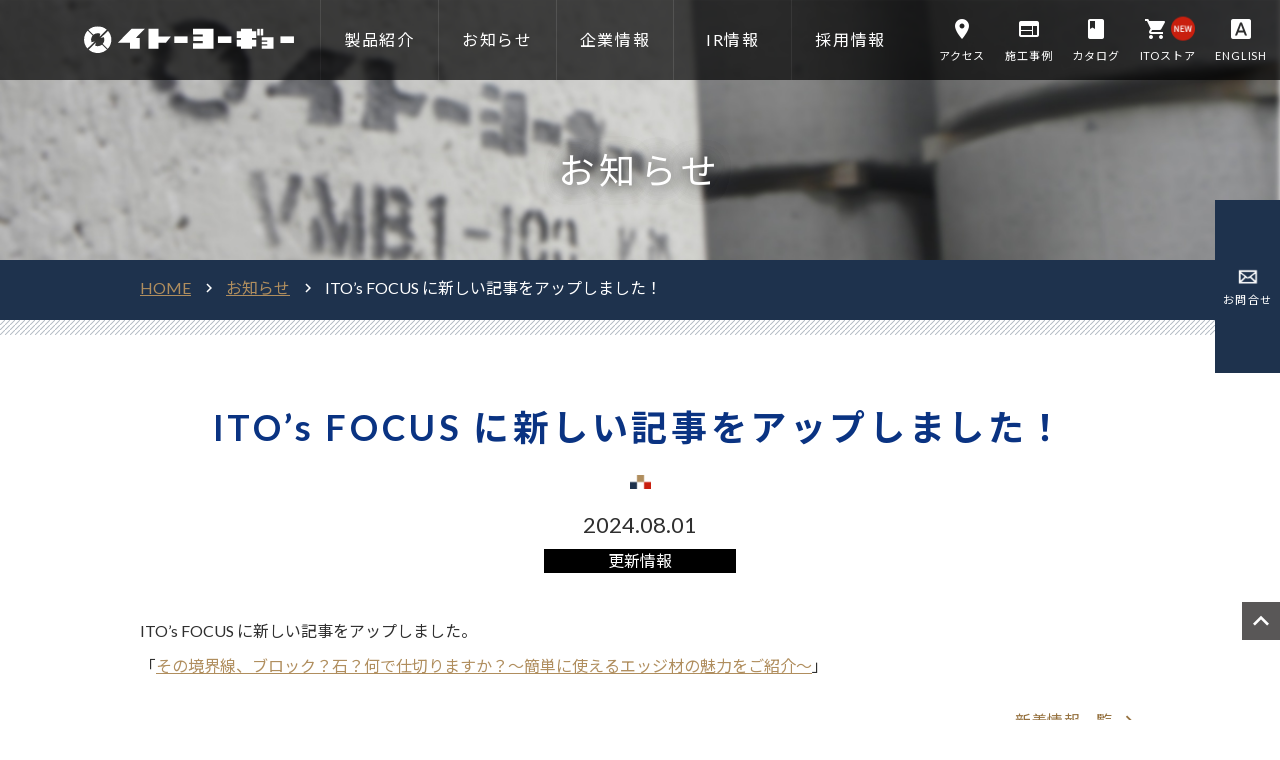

--- FILE ---
content_type: text/html; charset=UTF-8
request_url: https://itoyogyo.co.jp/topics/14750/
body_size: 16795
content:
<!DOCTYPE html>
<html lang="ja">
<head>
<!-- Google Tag Manager -->
<script>(function(w,d,s,l,i){w[l]=w[l]||[];w[l].push({'gtm.start':
new Date().getTime(),event:'gtm.js'});var f=d.getElementsByTagName(s)[0],
j=d.createElement(s),dl=l!='dataLayer'?'&l='+l:'';j.async=true;j.src=
'https://www.googletagmanager.com/gtm.js?id='+i+dl;f.parentNode.insertBefore(j,f);
})(window,document,'script','dataLayer','GTM-5MGSQRF');</script>
<!-- End Google Tag Manager --><meta charset="UTF-8">
<meta http-equiv="X-UA-Compatible" content="IE=edge">
<meta name="format-detection" content="telephone=no,address=no,email=no">
<meta name="viewport" content="width=device-width,initial-scale=1.0,minimum-scale=1.0,maximum-scale=1.0,user-scalable=no">
<title>ITO&#039;s FOCUS に新しい記事をアップしました！ | 株式会社イトーヨーギョー</title>
<link href="https://itoyogyo.co.jp/renew2018/wp-content/themes/itoyogyo_ver1.6/style.css?20251015" rel="stylesheet">
<link href="https://itoyogyo.co.jp/renew2018/wp-content/themes/itoyogyo_ver1.6/css/print.css" rel="stylesheet" media="print" />
<meta name="description" content="ITO’s FOCUS に新しい記事をアップしました。 「その境界線、ブロック？石？何で仕切りますか？～簡単に使えるエッジ材の魅力をご紹介～」" />

<!-- WP SiteManager OGP Tags -->
<meta property="og:title" content="ITO’s FOCUS に新しい記事をアップしました！" />
<meta property="og:type" content="article" />
<meta property="og:url" content="https://itoyogyo.co.jp/topics/14750/" />
<meta property="og:description" content="ITO’s FOCUS に新しい記事をアップしました。 「その境界線、ブロック？石？何で仕切りますか？～簡単に使えるエッジ材の魅力をご紹介～」" />
<meta property="og:site_name" content="株式会社イトーヨーギョー" />

<!-- WP SiteManager Twitter Cards Tags -->
<meta name="twitter:title" content="ITO’s FOCUS に新しい記事をアップしました！" />
<meta name="twitter:url" content="https://itoyogyo.co.jp/topics/14750/" />
<meta name="twitter:description" content="ITO’s FOCUS に新しい記事をアップしました。 「その境界線、ブロック？石？何で仕切りますか？～簡単に使えるエッジ材の魅力をご紹介～」" />
<meta name="twitter:card" content="summary" />

<!-- All in One SEO Pack 3.3.4 によって Michael Torbert の Semper Fi Web Design[745,796] -->
<meta name="description"  content="ITO&#039;s FOCUS に新しい記事をアップしました。 「その境界線、ブロック？石？何で仕切りますか？～簡単に使えるエッジ材の魅力をご紹介～」" />

<script type="application/ld+json" class="aioseop-schema">{"@context":"https://schema.org","@graph":[{"@type":"Organization","@id":"https://itoyogyo.co.jp/#organization","url":"https://itoyogyo.co.jp/","name":"\u682a\u5f0f\u4f1a\u793e\u30a4\u30c8\u30fc\u30e8\u30fc\u30ae\u30e7\u30fc","sameAs":[]},{"@type":"WebSite","@id":"https://itoyogyo.co.jp/#website","url":"https://itoyogyo.co.jp/","name":"\u682a\u5f0f\u4f1a\u793e\u30a4\u30c8\u30fc\u30e8\u30fc\u30ae\u30e7\u30fc","publisher":{"@id":"https://itoyogyo.co.jp/#organization"}},{"@type":"WebPage","@id":"https://itoyogyo.co.jp/topics/14750/#webpage","url":"https://itoyogyo.co.jp/topics/14750/","inLanguage":"ja","name":"ITO\u2019s FOCUS \u306b\u65b0\u3057\u3044\u8a18\u4e8b\u3092\u30a2\u30c3\u30d7\u3057\u307e\u3057\u305f\uff01","isPartOf":{"@id":"https://itoyogyo.co.jp/#website"},"datePublished":"2024-08-01T02:44:01+00:00","dateModified":"2024-08-01T02:44:01+00:00"},{"@type":"Article","@id":"https://itoyogyo.co.jp/topics/14750/#article","isPartOf":{"@id":"https://itoyogyo.co.jp/topics/14750/#webpage"},"author":{"@id":"https://itoyogyo.co.jp/author/itoyogyocojp/#author"},"headline":"ITO\u2019s FOCUS \u306b\u65b0\u3057\u3044\u8a18\u4e8b\u3092\u30a2\u30c3\u30d7\u3057\u307e\u3057\u305f\uff01","datePublished":"2024-08-01T02:44:01+00:00","dateModified":"2024-08-01T02:44:01+00:00","commentCount":0,"mainEntityOfPage":{"@id":"https://itoyogyo.co.jp/topics/14750/#webpage"},"publisher":{"@id":"https://itoyogyo.co.jp/#organization"},"articleSection":"\u304a\u77e5\u3089\u305b, \u66f4\u65b0\u60c5\u5831"},{"@type":"Person","@id":"https://itoyogyo.co.jp/author/itoyogyocojp/#author","name":"\u30a4\u30c8\u30fc\u30e8\u30fc\u30ae\u30e7\u30fc\u69d8\u7ba1\u7406\u8005","sameAs":[]}]}</script>
<!-- All in One SEO Pack -->
<script type="text/javascript">
	window._se_plugin_version = '8.1.9';
</script>
<link rel="canonical" href="https://itoyogyo.co.jp/topics/14750/" />

<!-- Global site tag (gtag.js) - Google Analytics -->
<script async src="https://www.googletagmanager.com/gtag/js?id=UA-15505365-1"></script>
<script>
  window.dataLayer = window.dataLayer || [];
  function gtag(){dataLayer.push(arguments);}
  gtag('js', new Date());

  gtag('config', 'UA-15505365-1');
</script></head>
<body id="home" class="post-template-default single single-post postid-14750 single-format-standard">
<!-- Google Tag Manager (noscript) -->
<noscript><iframe src="https://www.googletagmanager.com/ns.html?id=GTM-5MGSQRF"
height="0" width="0" style="display:none;visibility:hidden"></iframe></noscript>
<!-- End Google Tag Manager (noscript) -->
<!-- Header// -->
<header>
<div id="head" class="container">
<p class="menu-trigger"><i class="fas fa-bars"></i><i class="fas fa-times"></i></p>
<h1 class="logo"><a href="https://itoyogyo.co.jp/"><img src="https://itoyogyo.co.jp/renew2018/wp-content/themes/itoyogyo_ver1.6/images/common/logo.svg" alt="株式会社イトーヨーギョー"></a></h1>
<nav>
<ul id="gnav" class="clearfix">
	<li class="splink"><a href="https://itoyogyo.co.jp/" onclick="gtag('event', location.href, {'event_category': 'hedlink','event_label': 'ホーム'});"><span>ホーム<i class="material-icons">&#xE315;</i></span></a></li>
	<li><a href="https://itoyogyo.co.jp/products/" onclick="gtag('event', location.href, {'event_category': 'hedlink','event_label': '製品紹介'});"><span>製品紹介<i class="material-icons">&#xE315;</i></span></a></li>
	<li><a href="https://itoyogyo.co.jp/topics/" onclick="gtag('event', location.href, {'event_category': 'hedlink','event_label': 'お知らせ'});"><span>お知らせ<i class="material-icons">&#xE315;</i></span></a></li>
	<li><a href="https://itoyogyo.co.jp/company/" onclick="gtag('event', location.href, {'event_category': 'hedlink','event_label': '企業情報'});"><span>企業情報<i class="material-icons">&#xE315;</i></span></a></li>
	<li><a href="https://itoyogyo.co.jp/ir/" onclick="gtag('event', location.href, {'event_category': 'hedlink','event_label': 'IR情報'});"><span>IR情報<i class="material-icons">&#xE315;</i></span></a></li>
	<li><a href="https://itoyogyo.co.jp/recruit/" onclick="gtag('event', location.href, {'event_category': 'hedlink','event_label': '採用情報'});"><span>採用情報<i class="material-icons">&#xE315;</i></span></a></li>
	<li class="splink"><a href="https://itoyogyo.co.jp//company/outline/#officelist" onclick="gtag('event', location.href, {'event_category': 'hedlink','event_label': 'アクセス'});"><span><i class="material-icons">place</i>アクセス</span></a></li>
	<li class="splink"><a href="https://itoyogyo.co.jp/case/" onclick="gtag('event', location.href, {'event_category': 'hedlink','event_label': '施工事例'});"><span><i class="material-icons">web</i>施工事例</span></a></li>
	<li class="splink"><a href="https://itoyogyo.co.jp/catalog/" onclick="gtag('event', location.href, {'event_category': 'hedlink','event_label': 'カタログ'});"><span><i class="material-icons">&#xE86E;</i>カタログ</span></a></li>
	<li class="splink"><a href="https://itoyogyo.co.jp/contact/" onclick="gtag('event', location.href, {'event_category': 'hedlink','event_label': 'お問合せ'});"><span><i class="material-icons">&#xE0E1;</i>お問合せ</span></a></li>
	<li class="splink"><a href="https://store.itoyogyo.co.jp/" target="_blank" onclick="gtag('event', location.href, {'event_category': 'hedlink','event_label': 'ITOストア'});"><span><i class="material-icons">shopping_cart</i>ITOストア</span></a></li>
	<li class="splink"><a href="https://itoyogyo.co.jp/en/" onclick="gtag('event', location.href, {'event_category': 'hedlink','event_label': 'ENGLISH'});"><span><i class="material-icons">&#xE167;</i>ENGLISH</span></a></li>
</ul>
</nav>
<ul id="sub-gnav" class="clearfix">
	<li><a href="https://itoyogyo.co.jp//company/outline/#officelist" onclick="gtag('event', location.href, {'event_category': 'hedlink','event_label': 'アクセス'});"><span><i class="material-icons">place</i><small>アクセス</small></span></a></li>
	<li><a href="https://itoyogyo.co.jp/case/" onclick="gtag('event', location.href, {'event_category': 'hedlink','event_label': '施工事例'});"><span><i class="material-icons">web</i><small>施工事例</small></span></a></li>
	<li><a href="https://itoyogyo.co.jp/catalog/" onclick="gtag('event', location.href, {'event_category': 'hedlink','event_label': 'カタログ'});"><span><i class="material-icons">&#xE86E;</i><small>カタログ</small></span></a></li>
	<!--<li><a href="https://itoyogyo.co.jp/contact/" onclick="gtag('event', location.href, {'event_category': 'hedlink','event_label': 'お問合せ'});"><span><i class="material-icons">&#xE0E1;</i><small>お問合せ</small></span></a></li>-->
	<li><a href="https://store.itoyogyo.co.jp/" target="_blank" onclick="gtag('event', location.href, {'event_category': 'hedlink','event_label': 'ITOストア'});"><span><i class="material-icons">shopping_cart</i><small>ITOストア</small></span></a></li>
	<li><a href="https://itoyogyo.co.jp/en/" onclick="gtag('event', location.href, {'event_category': 'hedlink','event_label': 'ENGLISH'});"><span><i class="material-icons">&#xE167;</i><small>ENGLISH</small></span></a></li>
</ul>
</div>
</header>
<!-- //Header -->


<!-- Container// -->
<main>
<div id="headline">
 <div class="text-center container">
	<h1 class="title">お知らせ </h1>
 </div>
<div id="breadcrumbs">
 <ul class="container clearfix"><li><a href="https://itoyogyo.co.jp">HOME</a></li><li><i class="material-icons">&#xE315;</i><a href="https://itoyogyo.co.jp/topics/">お知らせ</a></li><li><i class="material-icons" date-label>&#xE315;</i>ITO’s FOCUS に新しい記事をアップしました！</li></ul></div>
</div>



<section>
<div class="headline">
 <h2 class="title container">ITO’s FOCUS に新しい記事をアップしました！</h2>
 <p class="date">2024.08.01</p>
	<div class="list__cate flex____block"><span class="tag" style="background-color:#000000">更新情報</span></div></div>


<div class="container">

<p>ITO’s FOCUS に新しい記事をアップしました。<br />
「<a href="https://itoyogyo.co.jp/column/14741/">その境界線、ブロック？石？何で仕切りますか？～簡単に使えるエッジ材の魅力をご紹介～</a>」</p>


<div class="seeall text-right">
	<p class="btn"><a href="https://itoyogyo.co.jp/topics/">新着情報一覧<i class="material-icons">&#xE315;</i></a></p>
</div>
</div>
</section>





<div class="btn_block text-center">
	<p class="btn contact"><a href="https://itoyogyo.co.jp/contact/">お問い合わせ・資料請求<i class="material-icons">&#xE315;</i></a></p>
</div>

</main>




<!-- Footer// -->
<footer>
<div id="pagetop"><a href="#home"><i class="material-icons">&#xE316;</i></a></div>
<div class="container">
<nav id="fnav">
<ul>
	<li><a href="https://itoyogyo.co.jp/products/" onclick="gtag('event', location.href, {'event_category': 'fotlink','event_label': '製品紹介'});">製品紹介</a></li>
	<li><a href="https://itoyogyo.co.jp/topics/" onclick="gtag('event', location.href, {'event_category': 'fotlink','event_label': 'お知らせ'});">お知らせ</a></li>
	<li><a href="https://itoyogyo.co.jp/company/" onclick="gtag('event', location.href, {'event_category': 'fotlink','event_label': '企業情報'});">企業情報</a></li>
	<li><a href="https://itoyogyo.co.jp/ir/" onclick="gtag('event', location.href, {'event_category': 'fotlink','event_label': 'IR情報'});">IR情報</a></li>
	<li><a href="https://itoyogyo.co.jp/recruit/" onclick="gtag('event', location.href, {'event_category': 'fotlink','event_label': '採用情報'});">採用情報</a></li>
	<li><a href="https://itoyogyo.co.jp/contact/" onclick="gtag('event', location.href, {'event_category': 'fotlink','event_label': 'お問い合わせ'});">お問い合わせ</a></li>
</ul>
<ul>
	<li><a href="https://itoyogyo.co.jp/mail-magazine/" onclick="gtag('event', location.href, {'event_category': 'fotlink','event_label': 'メールマガジン'});">メールマガジン</a></li>
	<li><a href="https://itoyogyo.co.jp/privacypolicy/" onclick="gtag('event', location.href, {'event_category': 'fotlink','event_label': 'プライバシーポリシー'});">プライバシーポリシー</a></li>
	<li class="w-100"><a href="https://itoyogyo.co.jp/sitemap/" onclick="gtag('event', location.href, {'event_category': 'fotlink','event_label': 'サイトマップ'});">サイトマップ</a></li>
</ul>
</nav>
<div id="copy">
	<div class="flex_block">
	<a href="https://itoyogyo.co.jp/" class="logo" onclick="gtag('event', location.href, {'event_category': 'fotlink','event_label': 'ホーム'});"><img src="https://itoyogyo.co.jp/renew2018/wp-content/themes/itoyogyo_ver1.6/images/common/logo.svg" alt="株式会社イトーヨーギョー"></a>
	<ul id="fot_sns">
		<li><a href="https://www.youtube.com/user/itoyogyo" target="_blank" rel="noopener" onclick="gtag('event', location.href, {'event_category': 'fotlink','event_label': 'Youtube'});" class="d-block"><img src="https://itoyogyo.co.jp/renew2018/wp-content/themes/itoyogyo_ver1.6/images/common/youtube.png" alt="株式会社イトーヨーギョー公式Youtube" class="d-block"></a></li>
		<li><a href="https://www.instagram.com/itoyogyo" target="_blank" rel="noopener" onclick="gtag('event', location.href, {'event_category': 'fotlink','event_label': 'instagram'});" class="d-block"><img src="https://itoyogyo.co.jp/renew2018/wp-content/themes/itoyogyo_ver1.6/images/common/instagram.png"  alt="株式会社イトーヨーギョー公式instagram" class="d-block"></a></li>
	</ul>
	</div>
	
	<p class="text-right">Copyright &copy; ITO YOGYO CO., LTD</p>
</div>
</div>
</footer>
<!-- //Footer -->


<nav id="sub_contact">
<p class="sp_only btn_tel_mobile"><a href="tel:06-4799-8850" onclick="gtag('event', location.href, {'event_category': 'link','event_label': 'スマホ追従　電話でのお問い合わせ'});">電話でのお問い合わせ</a></p>
<p class="sp_only btn_mail"><a href="https://itoyogyo.co.jp/contact/" onclick="gtag('event', location.href, {'event_category': 'link','event_label': 'スマホ追従　メールでのお問い合わせ'});">メールでのお問い合わせ</a></p>
</nav>


<nav id="fixed_contact" class="pc_only">
	<p class="btn type_contact"><a href="https://itoyogyo.co.jp/contact/?request=contact" onclick="gtag('event', location.href, {'event_category': 'fixed_contactlink','event_label': 'お問合せ'});">お問合せ</a></p>
	
</nav>




<script src="https://itoyogyo.co.jp/renew2018/wp-content/themes/itoyogyo_ver1.6/js/jquery-2.1.3.min.js"></script>
<script src="https://itoyogyo.co.jp/renew2018/wp-content/themes/itoyogyo_ver1.6/js/jquery.fancybox.min.js"></script>
<script src="https://itoyogyo.co.jp/renew2018/wp-content/themes/itoyogyo_ver1.6/js/wow.min.js"></script>
<script src="https://itoyogyo.co.jp/renew2018/wp-content/themes/itoyogyo_ver1.6/js/master.js"></script>
<script src="https://ajaxzip3.github.io/ajaxzip3.js" charset="UTF-8"></script>
<!-- infinite scroll// -->
<script src="https://cdnjs.cloudflare.com/ajax/libs/jquery-infinitescroll/2.1.0/jquery.infinitescroll.min.js"></script>
<!-- //infinite scroll -->
<script type="text/javascript">
	jQuery(function($){
		$('#infiniteblock').infinitescroll({
			navSelector  : ".next",
			nextSelector : ".next a",
			itemSelector : ".infinitebox"
		});
	});
document.addEventListener( 'wpcf7mailsent', function( event ) {
	if ( '46' == event.detail.contactFormId ) {
		gtag('event', location.href, {'event_category': 'フォーム送信','event_label': 'お問い合わせ・資料請求'});
	}
}, false );
$(function () {
  $('#products_mov input[type=submit]').click(function() {
    if ($(this).val() != '') {
      window.location.href = $('#products_mov  select').val();
    }
  });
});
</script>

	 	 	 	 	 	 	 	 	 	 	 	 	 	 	 	 	 	 	 	 	 	 	 	 	 	 	 	 	 	 	 	 	 	 	 	 	 	 	 	 	 	 	 	 	 




</body></html>

--- FILE ---
content_type: text/css
request_url: https://itoyogyo.co.jp/renew2018/wp-content/themes/itoyogyo_ver1.6/style.css?20251015
body_size: 678
content:
/*
Theme Name: ITOYOGYO 2026 ver 1.6
Author: ITO YOGYO CO., LTD
Author URI: https://www.itoyogyo.co.jp/
*/

@import url(https://fonts.googleapis.com/css?family=Lato:400,700);
@import url(https://fonts.googleapis.com/earlyaccess/notosansjp.css);
@import url(https://fonts.googleapis.com/earlyaccess/sawarabimincho.css);
@import url(https://fonts.googleapis.com/icon?family=Material+Icons);
@import url(https://fonts.googleapis.com/css?family=Roboto:300,400,500);
@import url(https://use.fontawesome.com/releases/v5.0.6/css/all.css);
@import url(./css/jquery.fancybox.min.css);
@import url(./css/base.css);
@import url(./css/default.css);
@import url(./css/layout.css);
@import url(./css/wow.css);
@import url(./css/parts/custom.css?20251015);

--- FILE ---
content_type: text/css
request_url: https://itoyogyo.co.jp/renew2018/wp-content/themes/itoyogyo_ver1.6/css/default.css
body_size: 36181
content:
@charset "shift_jis";

/*全ページ適用CSS -------------------------------------------------------------- */

/*------------------------------------
全体 
------------------------------------*/ 


@media only screen and (max-width: 767px) {
.blur,
body.open footer {
	-webkit-filter: blur(4px);
	-ms-filter: blur(4px);
	filter: blur(4px);
	transition: all .4s;
}

html {
font-size: 50%;/* 1em = 1rem = 10px */
}
body {
font-size: 1.65rem;
}
body.open {
overflow: hidden;
}

}
@media only screen and (max-width: 768px) {

.pc, .brpc {
display: none;
}

}
@media print, screen and (min-width: 768px) {
.sp, .brsp {
display: none;
}
html {
font-size: 50%;/* 1em = 1rem = 8px */
}
body {
font-size: 1.6rem;
}

}
@media only screen and (min-width: 992px) {

html {
font-size: 62.5%;/* 1em = 1rem = 10px */
}


}



/*------------------------------------
リンク 
------------------------------------*/ 

a{
color: #b08e5e;
text-decoration: underline;
}
a:hover {
text-decoration: none;
}



@media only screen and (max-width: 767px) {

}
@media only screen and (max-width: 480px) {

}
@media print, screen and (min-width: 768px) {

a[href^="tel:"] {
	pointer-events:none;
	color: #000;
	text-decoration: none;
}
}
@media only screen and (min-width: 992px) {

}




/*パーツ -------------------------------------------------------------- */


/*------------------------------------
TAB 
------------------------------------*/ 
table *{}






@media only screen and (max-width: 767px) {

}
@media only screen and (max-width: 480px) {

}
@media print, screen and (min-width: 768px) {

}
@media only screen and (min-width: 992px) {

}








/*------------------------------------
Dl 
------------------------------------*/ 
dl *{}




@media only screen and (max-width: 767px) {

}
@media only screen and (max-width: 480px) {

}
@media print, screen and (min-width: 768px) {

}
@media only screen and (min-width: 992px) {

}
@media print, screen and (min-width: 1200px) {

}






/*------------------------------------
UL 
------------------------------------*/ 
ul *{}





.ul01{}
p + .ul01{
margin-top: 1.8rem;
margin-bottom: 1.8rem;
}
.ul01 li{
position: relative;
padding-left: 1em;
line-height: 1.8em;
}
.ul01 li + li{
margin-top: .5em;
}
.ul01 li:before{
content: "";
width: 1rem;
height: 1rem;
background-color: #b08e5e;
position: absolute;
left: 0;
top: .9rem;
border-radius: 100%;
-webkit-border-radius: 100%;
-moz-border-radius: 100%;
}








@media only screen and (max-width: 767px) {

}
@media only screen and (max-width: 480px) {

}
@media print, screen and (min-width: 768px) {

}
@media only screen and (min-width: 992px) {



}


/*------------------------------------
OL 
------------------------------------*/ 



@media only screen and (max-width: 767px) {

}
@media only screen and (max-width: 480px) {

}
@media print, screen and (min-width: 768px) {

}
@media only screen and (min-width: 992px) {

}





/*------------------------------------
button 
------------------------------------*/ 

.seeall {}
.seeall p {
	display: inline-block;
}
.seeall a {
	color: #967240;
	text-decoration: underline;
	line-height: 1em;
	letter-spacing: .01em;
	display: inline-block;
	position: relative;
}
.seeall a i {
	display: inline-block;
	vertical-align: middle;
	position: absolute;
	-webkit-transform: translateY(-50%);
	-moz-transform: translateY(-50%);
	transform: translateY(-50%);
	top: 50%;
	right: 0;
}
.seeall a:hover {
	text-decoration: none;
}

.btn_block {
 	display: flex;
 	flex-wrap: wrap;
 	justify-content: center;
}
.btn_block .btn {}

.btn_block .btn a {
	color: #fff;
	background-color: #000;
	position: relative;
	line-height: 1em;
	width: 100%;
	text-decoration: none;
}
.btn_block .btn a:hover {
	text-decoration: none;
}
.btn_block .btn a i {
	-webkit-transform: translateY(-50%);
	-moz-transform: translateY(-50%);
	transform: translateY(-50%);
	top: 50%;
	position: absolute;
}
.btn_block .btn.type_contact a{
	background-color: #1e324d;
}
.btn_block .btn.type_doc_request a{
	background-color: #b08e5e;
}
.btn_block .btn.type_rec_quotation a{
	background-color: #c91f0e;
}

form .btn_block .btn{
	background-color: #000;
	position: relative;
}
form .btn_block .btn input{
	background-color: transparent;
	border: none;
	position: absolute;
	top: 0;
	bottom: 0;
	height: 100%;
	left: 0;
	right:0;
	width: 100%;
	color: #fff;
	cursor: pointer;
	letter-spacing: .15em;
}
form .btn_block .btn i{
	position: absolute;
	color: #fff;
	-webkit-transform: translateY(-50%);
	-moz-transform: translateY(-50%);
	transform: translateY(-50%);
	top:50%;
}
form .btn_block .btn.back{
	background-color: #666;
}






@media only screen and (max-width: 767px) {

.seeall {
margin-top: 2rem;
}
.seeall a {
padding-right: 2.2rem;
}
.seeall a i {
font-size: 2.2rem;
}
.seeall p + p{
margin-left: 1rem;

}

.btn_block {
padding-top: 3rem;
}
.btn_block .btn {
margin: 0 2rem;
width: 80%;
}
.btn_block .btn + .btn {
    margin-top: 2rem;
}
.btn_block .btn.type_01{
    width: 44%;
    margin: .5em 2vw;
}
.btn_block .btn a {
padding: 1.5em 2em;
font-size: 1.8rem;
display: block;
}
.btn_block .btn.type_01 a{
	padding-left:0;
	padding-right:0;
}
.btn_block .btn a i {
right: 1rem;
font-size: 2.4rem;
}


form .btn_block {
padding-top: 2rem;
}

form .btn_block .btn{
height: 5.8rem;
}
form .btn_block .btn input{
font-size: 1.8rem;
}
form .btn_block .btn i{
right: .5rem;
font-size: 2.4rem;
}
form .btn_block .btn.back i{
right: auto;
left: .5rem;
}


}
@media only screen and (max-width: 480px) {

}
@media print, screen and (min-width: 768px) {

.seeall {
margin-top: 2rem;
}
.seeall > p {
margin-top: 0;
}
.seeall .btn + .btn {
margin-left: 2rem;
}
.seeall a {
padding-right: 2.8rem;
}
.seeall a i {
font-size: 2.2rem;
}

.btn_block {
padding-top: 3rem;
}
.btn_block .btn {
max-width: 55%;
min-width: 30%;
}
.btn_block .btn.type_01{
    width: 15em;
    min-width: auto;
}
.btn_block .btn + .btn {
	margin-left: 2%;
	margin-top: 0;
}
.btn_block .btn a {
padding: 1.5em 2em;
font-size: 1.8vw;
display: block;
}
.btn_block .btn.type_01 a{
	padding-left:0;
	padding-right:0;
}
.btn_block .btn a i {
right: .5rem;
font-size: 1.8em;
}

form .btn_block .btn{
height: 7.6rem;
}
form .btn_block .btn input{
font-size: 1.8rem;
}
form .btn_block .btn i{
right: .5rem;
font-size: 2.4rem;
}
form .btn_block .btn.back i{
right: auto;
left: .5rem;
}





}
@media only screen and (min-width: 992px) {


.seeall {
margin-top: 2rem;
}
.seeall > p {
margin-top: 0;
}
.seeall .btn + .btn {
margin-left: 2rem;
}
.seeall a {
padding-right: 2.8rem;
}
.seeall a i {
font-size: 2.2rem;
}

.btn_block {
padding-top: 3rem;
}
.btn_block .btn {
margin: 0 2rem;
min-width: 35%;
}
.btn_block .btn.type_01{
    width: 15em;
    min-width: auto;
}
.btn_block .btn a {
padding: 1.5em 5em;
font-size: 1.8rem;
display: block;
}
.btn_block .btn.type_01 a{
	padding-left:0;
	padding-right:0;
}
.btn_block .btn a i {
right: 1rem;
font-size: 2.4rem;
}

form .btn_block .btn{
height: 7.6rem;
}
form .btn_block .btn input{
font-size: 1.8rem;
}
form .btn_block .btn i{
right: .5rem;
font-size: 2.4rem;
}









}








/*------------------------------------
ヘッダー 
------------------------------------*/ 
header {
left: 0;
right: 0;
top: 0;
z-index: 110;
position: fixed;
background-color: rgba(0,0,0,.6);
}
header #head {
position: relative;
}
header .container {
position: relative;
}
header #head .logo {
text-align: left;
}
header #head .logo a {
display: inline-block;
}
header #head .logo a img {
display: block;
position: relative;
}



@-webkit-keyframes logofade {
 0% {z-index: 0;}
 80% {z-index: 0;}
 100% {z-index: 130;}
}
@keyframes logofade {
 0% {z-index: 0;}
 80% {z-index: 0;}
 100% {z-index: 130;}
}


@media only screen and (max-width: 767px) {


header #head {
	height: 5.5rem;
	padding: 0;
	margin: 0;
}
header #head .logo {
	text-align: left;
	margin-left: 1rem;
}
header #head .logo a {
	display: block;
	height: 5.5rem;
	position: relative;
	z-index: 500;
	margin-right: 9.5rem;
}
header #head .logo a img {
	height: 23px;
	-webkit-transform: translateY(-50%);
	-moz-transform: translateY(-50%);
	transform: translateY(-50%);
	top: 50%;
	position: relative;
}




}
@media only screen and (max-width: 480px) {

}
@media print, screen and (min-width: 768px) {

header {
overflow: hidden;
}
header #head,
header #head .logo a {
height: 6rem;
}
header #head .logo {
display: block;
float: left;
border-right: 1px solid transparent;
background-color: rgba(0,0,0,.25);
position: absolute;
left: 0;
width: 20%;	
}
header #head .logo a {
width: 90%;
margin:  auto;
display: block;
text-align: center;
}
header #head .logo a img {
-webkit-transform: translateY(-50%);
-moz-transform: translateY(-50%);
transform: translateY(-50%);
top: 50%;
position: relative;
display: block;
width: 100%;
margin: 0 auto;
}



}
@media only screen and (min-width: 992px) {


header {}
header #head,
header #head .logo a {
height: 8rem;
}
header #head .logo {
left: -282rem;
width: 300rem;	
}
header #head .logo a {
width: auto;
padding-right: 1rem;
text-align: right;
}
header #head .logo a img {
width: 18rem;
float: right;
margin: auto;
}


}

@media print, screen and (min-width: 1200px) {

header #head .logo a {
padding-right: 2.5rem;
}
header #head .logo a img {
width: 21rem;
}



}










/*------------------------------------
ナビゲーション
------------------------------------*/ 
nav {
margin: 0 auto;
}
header nav {
display: block;
position: relative;
}
#gnav {}
#gnav li a {
color: #fff;
position: relative;
display: block;
text-decoration: none;
}
#gnav li a span {
letter-spacing: 0.1em;
font-weight: 400;
}
nav #gnav li a i {
display: none;
}
#gnav li a:hover, #sub-gnav li a:hover {
text-decoration: none;
}

#sub-gnav li a {
-moz-transition: .5s;
-webkit-transition: .5s;
transition: .5s;
color: #fff;
display: block;
padding: 0 1rem;
letter-spacing: .05em;
text-decoration: none;
}
#sub-gnav li a i {
display: block;
line-height: 1em;
margin-bottom: .2em;
}
#sub-gnav li a small {
font-size: 1.1rem;
display: inline-block;
}

#sub-gnav li a:hover {
color: #d9c9b2;
}

 @-webkit-keyframes plist {
 0% {
opacity: 0;
}
 80% {
opacity: 0;
}
 100% {
opacity: 1;
}
}
@keyframes plist {
 0% {
opacity: 0;
}
 80% {
opacity: 0;
}
 100% {
opacity: 1;
}
}


@media only screen and (max-width: 767px) {


header .menu-trigger, header .menu-trigger span {
	display: inline-block;
	transition: all .4s;
	box-sizing: border-box;
}
header .menu-trigger {
	position: fixed;
	z-index: 110;
	width: 15%;
	height: 5.5rem;
	top: 0;
	right: 0;
	cursor: pointer;
}
header .menu-trigger i {
	position: absolute;
	font-size: 100%;
	color: #fff;
-webkit-transform: translateX(-50%) translateY(-50%);
-moz-transform: translateX(-50%) translateY(-50%);
transform: translateX(-50%) translateY(-50%);
left:50%;
top:50%;
margin-top: -.5rem;
}
header .menu-trigger i + i,
header .menu-trigger.active i {
filter:  alpha(opacity=0);  -moz-opacity:0;  opacity:0;
}
header .menu-trigger.active i + i {
filter:  alpha(opacity=100%);  -moz-opacity:1;  opacity:1;
}

header .menu-trigger.active {
background-color: rgba(0,0,0,.5)
}




.menu-trigger::after {
	position: absolute;
	left: 0;
	bottom: 1rem;
	content: 'MENU';
	display: block;
	width: 100%;
	color: #fff;
	font-size: 1.4rem;
	text-decoration: none;
	text-align: center;
	font-weight: 500;
	line-height: 1em;
	transition: all .4s;
}
.menu-trigger.active::after {
	content: 'CLOSE';
	opacity: 1;
}


header nav {
	transition: all 0.5s;
	height: 1vh;
	width: 1vw;
}
header nav.opennav {
z-index: 100;
background-color: rgba(0,0,0,.3);
height: 100vh;
width: 100vw;
}
header nav #gnav {
position: fixed;
width: 100vw;
right: -200vw;
background-color: #1e324d;
}
header nav.opennav #gnav {
-webkit-animation: plist ease 2s forwards;
animation: plist ease 2s forwards;
right: 0;
-moz-box-shadow: 0 0 1.5rem rgba(0,0,0,0.4);
-webkit-box-shadow: 0 0 1.5rem rgba(0,0,0,0.4);
box-shadow: 0 0 1.5rem rgba(0,0,0,0.4);
}

header nav #gnav li {
display: block;
}
header nav #gnav li + li {
border-top: .1rem solid #666;
}
header nav #gnav li a {
display: block;
padding: 1.25rem 0;
text-align: center;
font-size: 1.45rem;
color: #b08e5e;
position: relative;
}
header nav #gnav li a i {
position: absolute;
right: .5rem;
-webkit-transform: translateY(-50%);
-moz-transform: translateY(-50%);
transform: translateY(-50%);
top:50%;
font-size: 1.8rem;
}
header nav #gnav li a[href="/"] {
background-color: #000;
color: #fff;
}
header nav #gnav li a[href="/"] span {
position:relative;
padding-left: 2.8rem;
padding-right: 2.8rem;
}
header nav #gnav  li a[href="https://store.itoyogyo.co.jp/"] span:after {
	content: "";
	width:2em;
	height:2em;
	vertical-align:middle;
	display: inline-block;
    background: url("../images/common/hed_new.png") no-repeat center;
    background-size: cover;
	margin-left:.5em;
}
header nav #gnav li a[href="/"] i {
position:absolute;
left: 0;
right:inherit;
-webkit-transform: translateY(-50%);
-moz-transform: translateY(-50%);
transform: translateY(-50%);
top:50%;
font-size: 2.5rem;
}

header #sub-gnav {display: none;}





}
@media only screen and (max-width: 480px) {

}

@media print, screen and (min-width: 768px) {

header .menu-trigger {
display: none;
}
#gnav li.splink {
display: none;
}
header nav {
margin-left: 20%;
margin-right: 30%;
width: auto;
}
#gnav {
border-left: 1px solid transparent;
}
#gnav li {
float: left;
width: 20%;
border-right: 1px solid transparent;
}
#gnav li a,
#sub-gnav li a {
min-height: 6rem;
height: 6rem;
}
#gnav li a {
display: block;
padding: 0;
text-align: center;
position: relative;
overflow: hidden;
-moz-transition: .5s;
-webkit-transition: .5s;
transition: .5s;
background-color: rgba(0,0,0,.25);
}
#gnav li a span, #sub-gnav li a span {
-webkit-transform: translateY(-50%);
-moz-transform: translateY(-50%);
transform: translateY(-50%);
top: 50%;
position: relative;
display: block;
line-height: 1em;
}
#gnav li a span {
font-size: 1.35vw;
}
#gnav li a:before {
content: "";
position: absolute;
right: 0;
left: 0;
bottom: -.3rem;
height: .3rem;
background-color: #d9c9b2;
filter: alpha(opacity=0);
-moz-opacity: 0;
opacity: 0;
-moz-transition: .5s;
-webkit-transition: .5s;
transition: .5s;
}
#gnav li a:hover {
background-color: rgba(0,0,0,.1);
}
#gnav li a:hover:before {
bottom: 0;
filter: alpha(opacity=100%);
-moz-opacity: 1;
opacity: 1;
}
#sub-gnav {
position: absolute;
right: 0;
width: 30%;
top: 0;
background-color: rgba(0,0,0,.25);
}
#sub-gnav li {
width: 20%;
display: block;
float: left;
text-align: center;
}
#sub-gnav li a i {
font-size: 2.6vw;
}
#sub-gnav li a small {
font-size: 1vw;
width: 3em;
word-break: break-all;
}
#sub-gnav li a[href="https://store.itoyogyo.co.jp/"] i:after {
	content: "";
	width:1.5vw;
	height:2vw;
	min-width: 1.5vw;
	display: block;
	float: right;
    background: url("../images/common/hed_new.png") no-repeat center;
    background-size: cover;
}

}
@media only screen and (min-width: 992px) {

header nav {
margin-left: 18rem;
margin-right: 23rem;
}
#gnav {}
#gnav li {}
#gnav li a,
#sub-gnav li a {
min-height: 8rem;
height: 8rem;
}
#gnav li a span, #sub-gnav li a span {}
#gnav li a span {
font-size: 1.6rem;
}
#gnav li a:before {
bottom: -.5rem;
height: .5rem;
}
#gnav li a:hover {}
#gnav li a:hover:before {}
#sub-gnav {
right: -276.9rem;
width: 300rem;
padding-left: 2rem;
}
#sub-gnav li {
width: auto;
}
#sub-gnav li a {}
#sub-gnav li a i {
font-size: 2.4rem;
}
#sub-gnav li a small {
font-size: 1.1rem;
width: auto;
word-break: break-all;
}
#sub-gnav li a[href="https://store.itoyogyo.co.jp/"] i:after {
	width:1em;
	height:1em;
	min-width: 1em;
}




}









/*------------------------------------
　見出し
------------------------------------*/ 

#headline {
background-position: top center;
background-repeat: no-repeat;
}
#headline > .container {
padding: 0 !important;
}
#headline .title {
color: #fff;
text-shadow: 0 0 20px rgba(0,0,0,0.4),0 0 20px rgba(0,0,0,0.4),0 0 20px rgba(0,0,0,0.4);
-webkit-transform: translateY(-50%);
-moz-transform: translateY(-50%);
transform: translateY(-50%);
top: 50%;
position: relative;
font-weight: 400;
line-height: 1em;
letter-spacing: .15em;
}
#headline .title small {
display: block;
}
.headline {
position: relative;
text-align: center;
}
.home .headline:before{
display: none;
}
.headline:before{
content: "";
width: 100%;
background: url(../images/common/line01.png);
display: block;
position: absolute;
left: 0;
top: 0;
right: 0;
}

.headline .title {
color: #0a3382;
font-weight: 700;
position: relative;
letter-spacing: .1em;
}
.headline .title:after {
content: "";
display: block;
background: url(../images/common/hedline-ico01.png) no-repeat center top;
background-size: auto 100%;
position: absolute;
left:0;
right:0;
width: 100%;
bottom: 0;	
}
.headline em {
font-weight: 400;
}
.headline .title span {
font-weight: 700;
}
.headline .date {
font-weight: 400;
display: block;
}
.headline .tag {
background-color: #1d1d1d;
color: #fff;
display: inline-block;
line-height: 1em;
}
.headline .list__cate {}
.headline .list__cate > .tag {
    margin-left: .5rem;
    margin-right: .5rem;
}
.headline.cate {}
.headline.cate em {
color: #0a3382;
display: block;
font-weight: 200;
letter-spacing: .4em;
}
.headline.cate .title {
letter-spacing: .15em;
}
.headline.cate .title span {
display: inline-block;
padding: 0 2em;
position: relative;
z-index: 5;
background: #fff;
}
.headline.cate .title:before {
content: "";
left: 0;
right: 0;
height: 1px;
background-color: #dbdbdb;
position: absolute;
-webkit-transform: translateY(-50%);
-moz-transform: translateY(-50%);
transform: translateY(-50%);
top: 50%;
z-index: 1;
}
.headline.nosize{
padding-bottom: 0;
margin-bottom: 0;
}
.headline.nosize em,
.headline.nosize .title {
color: #292929;
font-weight: 400;
padding: 0;
margin: 0;
}
.headline.nosize .title:before,
.headline.nosize .title:after{
display: none;
}
.headline.products {}
.headline.products em {
color: #303030 !important;
}
.headline.products .title {
color: #1e324d !important;
}
.sub-headline {}
.sub-headline .title {
font-weight: 700;
position: relative;
}
.sub-headline .title:before {
content: "";
position: absolute;
left: 0;
top: 0;
background: url(../images/common/ico01.png) no-repeat center center;
background-size: 100% auto;
}
.mid-headline {}
.mid-headline .title {
font-weight: 600;
position: relative;
}
.mid-headline .title:before {
content: "";
position: absolute;
left: 0;
background-color: #1e324d;
}
.min-headline {}
.min-headline .title {
font-weight: 500;
position: relative;
}
.min-headline .title:before {
content: "";
position: absolute;
left: 0;
background-color: #b08e5e;
}


@media only screen and (max-width: 767px) {

#headline {
background-size: auto 85%;
}
#headline > .container {
height: 16rem;
}
#headline .title {
padding-top: 6rem;
font-size: 2.8rem;
}
#headline .title small {
font-size: 1.8rem;
margin-bottom: .25rem;
}
.headline {
padding-top: 4rem;
margin-bottom: 2rem;
}
.headline:before{
height: .75rem;
}
.headline .title {
padding-bottom: 2.25rem;
font-size: 2.8rem;
line-height: 1.5em;
}
.headline .title:after {
height: 1.25rem;
}
.headline .date {
margin-top: 1.5rem;
margin-bottom: .5rem;
font-size: 1.4rem;
}
.headline .tag {
font-size: 1.2rem;
padding: .5rem 1rem;
margin-left: 1em;
min-width: 12rem;
}
.headline.cate {}
.headline.cate em {
font-size: 1.4rem;
padding-bottom: 1.5rem;
margin-top: -1rem;
}
.headline.cate .title {
margin-top: -3rem;
padding-top: 2rem;
}
.headline.cate .title span {
padding: 0 2rem;
}

.sub-headline {
padding-top: 3.5rem;
padding-bottom: 1rem;
}
.sub-headline .title {
padding-left: 2.5rem;
line-height: 1.5em;
font-size: 2.6rem;
}
.sub-headline .title:before {
height:1.5em;
margin-top: 0;
width: 1.7rem;
}
.mid-headline {
padding-top: 2.5rem;	
padding-bottom: .75rem;
}
.mid-headline .title {
padding-left: 1.8rem;
line-height: 1.5em;
font-size: 2.2rem;
}
.mid-headline .title:before {
height:.75rem;
width: .75rem;
top: .45em;
left: .25em;
}
.min-headline {
padding-top: 2.5rem;
padding-bottom: 1.5rem;
}
.min-headline .title {
padding-left: 2rem;
line-height: 1.5em;
font-size: 2rem;
position: relative;
}
.min-headline .title:before {
height:.8rem;
width: .8rem;
top: .65em;
}



}
@media only screen and (max-width: 480px) {

}
@media print, screen and (min-width: 768px) {

#headline {
background-size: 992px auto;
}
#headline > .container {
height: 20rem;
}
#headline .title {
padding-top: 6.5rem;
font-size: 3.6rem;
}
#headline .title small {
font-size: 1.8rem;
}

.headline {
padding-top: 5vw;
margin-bottom: 3vw;
}
.headline:before{
height: 1rem;
}
.headline .title {
padding-bottom: 2rem;
font-size: 3.6rem;
}
.headline .title.container {
line-height: 1.8em;
}
.headline .title:after {
height: 1.2rem;
}
.headline em {
font-size: 1.4rem;
}
.headline .date {
margin-top: 1em;
margin-bottom: .5em;
font-size: 2.2rem;
}
.headline .tag {
width: 12em;
padding: .25em 0;
}
.headline.cate {
margin-bottom: 2rem;
}
.headline.cate em {
font-size: 1.4rem;
}
.headline.cate .title {
margin-top: -.9em;
padding-top: .9em;
}
.headline.cate .title span {
padding: 0 2em;
}
.headline.products {}
.headline.products em {
font-size: 2.4rem;
}
.headline.products .title {
font-size: 4.2rem !important;
}



.sub-headline {
padding-top: 5rem;
padding-bottom: 1rem;
}
.sub-headline .title {
padding-left: 3rem;
line-height: 1.5em;
font-size: 2.8rem;
}
.sub-headline .title:before {
height:1.5em;
width: 2.2rem;
}
.mid-headline {
padding-top: 3.5rem;
padding-bottom: 1rem;
}
.mid-headline .title {
padding-left: 2rem;
line-height: 1.5em;
font-size: 2.3rem;
}
.mid-headline .title:before {
height:1rem;
width: 1rem;
top: .4em;
}
.min-headline {
padding-top: 2.5rem;
padding-bottom: 1rem;
}
.min-headline .title {
padding-left: 2rem;
line-height: 1.5em;
font-size: 2rem;
}
.min-headline .title:before {
height:.8rem;
width: .8rem;
top: .65em;
}







}
@media only screen and (min-width: 992px) {

#headline {
background-size: 1200px auto;
}
#headline > .container {
height: 26rem;
}
#headline .title {
padding-top: 8rem;
}
#headline .title small {}


.headline {
padding-top: 7.5rem;
margin-bottom: 4rem;
}
.headline:before{
height: 1.5rem;
}
.headline .title {
padding-bottom: 3rem;
font-weight: 700;
}
.headline .title.container {}
.headline .title:after {
height: 1.4rem;
}
.headline em {}
.headline .date {}
.headline .tag {}
.headline.cate {}
.headline.cate em {}
.headline.cate .title {}
.headline.cate .title span {}

.headline.products {}
.headline.products em {}
.headline.products .title {}


.sub-headline {
padding-top: 5.5rem;
padding-bottom: 2rem;
}
.sub-headline .title {}
.sub-headline .title:before {}


.mid-headline {
padding-bottom: 2rem;
}
.mid-headline .title {}
.mid-headline .title:before {}
.min-headline {}
.min-headline .title {}
.min-headline .title:before {}



}
@media print, screen and (min-width: 1200px) {

#headline {
	background-size: 100% auto;
}

}









/*------------------------------------
　大枠
------------------------------------*/ 

.slid_block,
main section {
position: relative;
}
.container p + p {}

@media only screen and (max-width: 767px) {

.container {
margin-left:.5rem;
margin-right:.5rem;
}
.container {
line-height: 1.8em;
}
main section {
padding-bottom: 5rem;	
}
.container p + p {
margin-top: 1.5em;
}

}
@media only screen and (max-width: 480px) {

}
@media print, screen and (min-width: 768px) {

main section {
padding-bottom: 5rem;	
}
main .container,
footer .container {
margin-left:2rem;
margin-right:2rem;
}
.container p + p {
margin-top: 1.8em;
}


}
@media only screen and (min-width: 992px) {

main section {
padding-bottom: 7.5rem;	
}
main .container,
footer .container,
.container {
width: 1000px;
margin-left:auto;
margin-right:auto;
line-height: 2.2em;
}


}












/*------------------------------------
フッター
------------------------------------*/ 

footer {
position: relative;
background-color: #595757;
color: #fff;
}
footer .logo {
float: left;
}
footer .container {
position: relative;
}
footer #fnav {
border-bottom: 1px solid #a9a9a9;
}
footer #fnav ul {
text-align: center;
display: flex;
flex-wrap: wrap;
justify-content: center;
}
footer #fnav ul li {
position: relative;
}
footer #fnav ul li a {
color: #fff;
text-decoration: underline;
}
footer #fnav ul li a:hover {
text-decoration: none;
}
footer #copy {
display: block;
clear: both;
text-align: right;
}
footer #copy #fot_sns {
float: right;
display:-webkit-flex;
display: flex;
align-items:center;
flex-wrap: wrap;
justify-content: center;
}
footer #copy #fot_sns li + li {
	padding-left: 1em;
}
footer #copy > p {
display: block;
vertical-align: middle;
letter-spacing: 0.1em;
clear: both;
}
#pagetop {
position: fixed;
z-index: 90;
}
#pagetop.stop {
position: absolute;
bottom: inherit;
}
#pagetop a {
	display: block;
	text-align: center;
	margin: 0 auto;
	background: #595757;
	overflow: hidden;
	-moz-transition: .5s;
	-webkit-transition: .5s;
	transition: .5s;
	width: 3.2rem;;
	height: 3.2rem;
}
_:lang(x)::-ms-backdrop, body #pagetop a {
	-moz-transition: 0;
	-webkit-transition: 0;
	transition: 0;
}
#pagetop a i {
color: #fff;
top: 50%;
-webkit-transform: translateY(-50%);
-moz-transform: translateY(-50%);
transform: translateY(-50%);
position: relative;
z-index: 10;
-moz-transition: .5s;
-webkit-transition: .5s;
transition: .5s;
}



@media only screen and (max-width: 767px) {


footer {
margin-top: 3rem;
padding: 1.125rem 0 15rem;
}
footer .container {
margin-left: 0;
margin-right: 0;
}
footer .logo {
height: 2.1rem;
padding: .15rem 0;
}
footer .logo img {
height: 1.8rem;
}
footer #fnav {
border-bottom: 1px solid #a9a9a9;
}
footer #fnav ul {
margin: 0 1.125rem;
}
footer #fnav ul + ul {
border-top: 1px solid #a9a9a9;
padding: 0 0 2rem;
}
footer #fnav ul li {
width: 50%;
text-align: left;
border-top: 1px solid #a9a9a9;
}
footer #fnav ul li.w-100 {
width: 100%;
}
footer #fnav ul li:first-child,
footer #fnav ul li:nth-child(2){
border-top: 0;
}
footer #fnav ul li a {
font-size: 1.6rem;
padding: 1.5rem 1rem;
display: block;
text-decoration: none;
position: relative;
}
footer #fnav ul li a:before {
content: "";
position: absolute;
display: block;
right: .5rem;
-webkit-transform: translateY(-50%);
-moz-transform: translateY(-50%);
transform: translateY(-50%);
top:50%;
background: url(../images/common/ico_arrow.svg) no-repeat center center;
background-size: 100% auto;
height: 2rem;width: 2rem;
}
footer #copy {
padding: 1.5em 1.125rem 2rem;
}
footer #copy > p {
font-size: 1rem;
padding-top: 1.5em;
}
#pagetop {
right: 0;
bottom: 0;
z-index: 1001;
}
#pagetop.stop {
top: -3rem;
}
#pagetop a {
width: 10vw;
height: 12vw;
}
#pagetop a i {
font-size: 7vw;
}
.grecaptcha-badge {
    bottom: 8rem !important;
}

}
@media only screen and (max-width: 480px) {







}
@media print, screen and (min-width: 768px) {

footer {
margin-top: 10vw;
}
footer .logo {
height: 4vw;
padding: .5vw 0;
}
footer .logo img {
height: 100%;
}
footer #copy ,
footer #fnav {
padding: 3vw 0;
}
footer #fnav ul li {
padding-right: 2vw;
margin-left:2vw;
}
footer #fnav ul li:after {
content: "";
display: block;
position: absolute;
right: 0;
width: 1px;
height: 2vw;
background-color: #fff;
-webkit-transform: translateY(-50%);
-moz-transform: translateY(-50%);
transform: translateY(-50%);
top:50%;
}
footer #fnav ul li:last-child:after {
display: none;
}
footer #fnav ul li a {
font-size: 1.65rem;
}
footer #fnav ul + ul {
margin-top: 1rem;
}
footer #copy > p {
font-size: 1.6rem;
}
#pagetop {
bottom: 10vw;
right: 0;
}
#pagetop.stop {
top: -5vw;
}
#pagetop a {
width: 5vw;
height: 5vw;
}
#pagetop a i {
font-size: 4vw;
}



}
@media only screen and (min-width: 992px) {

footer {
margin-top: 5rem;
}
footer .logo {
height: 3.5rem;
padding: .55rem 0;
}
footer .logo img {}
footer #copy ,
footer #fnav {
padding: 3rem 0;
}
footer #fnav ul li {
padding-right: 2.4rem;
margin-left:2.4rem;
}
footer #fnav ul li:after {
height: 1.6rem;
}
footer #fnav ul li a {
font-size: 1.4rem;
}
footer #copy > p {
font-size: 1.2rem;
}
#pagetop {
bottom: 8rem;
margin-left: 50rem;
}
#pagetop.stop {
top: -5.5rem;
}
#pagetop a {
width: 38px;
height: 38px;
}
#pagetop a i {
font-size: 3.2rem;
}


}



/*------------------------------------
追従ボタン
------------------------------------*/
@-webkit-keyframes sub_gnavh {
	0% { background-position: 0 top;}
	100% { background-position: -28px top;}
}
@keyframes sub_gnavh {
	0% { background-position: 0 top;}
	100% { background-position: -28px top;}
}



#fixed_contact{
	position: fixed;
	right: 0;
	z-index: 100;
	/*
	-moz-transform: translateY(-50%);
	-webkit-transform: translateY(-50%);
	transform: translateY(-50%);*/
	top:50%;
	margin-top: -10em;
	display:-webkit-grid !important;
	display: grid !important;
	align-items:center;
	flex-wrap: wrap;
	justify-content: center;
	flex-direction: row;
}
body.home #fixed_contact.pc_only{
	margin-top: 10em;
}
#fixed_contact .btn a {
	color: #fff;
	display: block;
	text-align: center;
	text-decoration: none;
	font-size: .685em;
	padding: 2em .75em;
	letter-spacing: .1em;
	-moz-transition: .5s;
	-webkit-transition: .5s;
	transition: .5s;
}
#fixed_contact .btn:hover a {
	filter:  alpha(opacity=65%);  -moz-opacity:.65;  opacity:.65;
}
#fixed_contact .btn a:before {
	content: "";
	display: block;
	height: 2.05em;
	width: 2.05em;
	margin: 0 auto .25em;
	background-repeat: no-repeat;
	background-position: center;
	background-size: cover;
}
#fixed_contact .btn + .btn.type_contact {
	order: -1;
}
#fixed_contact .btn.type_contact:first-child a {
	padding-bottom: 6em;
	padding-top: 6em;
}
#fixed_contact .btn.type_contact a {
	background-color: #1e324d;
}
#fixed_contact .btn.type_contact a:before {
	background-image: url("../images/common/fixed_ico_contact.png");
}
#fixed_contact .btn.type_doc_request a {
	background-color: #b08e5e;
}
#fixed_contact .btn.type_doc_request a:before {
	background-image: url("../images/common/fixed_ico_document.png");
}
#fixed_contact .btn.type_rec_quotation a {
	background-color: #c91f0e;
	padding-top: 1.875em;
	padding-bottom: 1.875em;
}
#fixed_contact .btn.type_rec_quotation a:before {
	background-image: url("../images/common/fixed_ico_quotation.png");
	height: 2.25em;
	width: 2.25em;
	margin-bottom: .5em;
}
#fixed_contact .btn.type_store_link a {
	background-color: #000;
	padding-top: 1.875em;
	padding-bottom: 1.875em;
}
#fixed_contact .btn.type_store_link a:before {
	background-image: url("../images/common/fixed_ico_store.png");
	height: 2.25em;
	width: 2.25em;
	margin-bottom: .5em;
}




/*画面サイズが1060px以上に適用*/
@media print, screen and (min-width : 1200px){



}
/*画面サイズが980px以上に適用*/
@media print, screen and (min-width : 980px){





}
/*画面サイズが980px以下に適用*/
@media only screen and (max-width : 980px){

}
/*画面サイズが767px以上に適用*/
@media only screen and (min-width : 767px){

#sub_contact{
	display: none;
}


}
/*画面サイズが767px以下に適用*/
@media only screen and (max-width : 767px){
#fixed_contact{
	display: none !important;
}


#sub_contact,
#sub_contact ul{
	display:-webkit-flex;
	display: flex;
	align-items:flex-end;
	flex-wrap: nowrap;
	justify-content: flex-end;
	width: 100%;
}
#sub_contact li + li{
	margin-left: 1.5em;
}
#sub_contact li a,
#sub_contact li p{
	padding: .825em 0;
	display: block;
	text-align: center;
	font-size: .65em;
	color: #fff;
}
#sub_contact li a span:before,
#sub_contact li p span:before{
	content:attr(aria-label)":";
	font-size: .65em;
	vertical-align: middle;
	padding-right: .25em;
	display: inline-block;
}
#sub_contact li a span,
#sub_contact li p span{
	font-size: 1.5em;
	position: relative;
}

#sub_contact{
	display:-webkit-flex;
	display: flex;
	align-items:center;
	flex-wrap: nowrap;
	width: 100%;
	justify-content: space-between;
	position: fixed;
	bottom: 0;
	left: 0;
	right: 0;
    background-color: #585858;
	z-index: 1000;
	padding: 5px 10vw 5px 5px;
}
#sub_contact.effect #btn_tel.open{
	-webkit-animation: openmenu2 ease 1.5s forwards;
	animation: openmenu2 ease 1.5s forwards;
}
#sub_contact #btn_tel{
	display: block;
	position: fixed;
	left: 0;
	right: 0;
	z-index: 999;
    background: #f2f2f2;
    border-top: 1px solid rgba(0, 0, 0, 0.12);
}
#sub_contact #btn_tel:not(.open){
	bottom: -50vh !important;
}
#sub_contact #btn_tel li{
	width: 100%;
	display: block;
	text-align: center;
    border-bottom: 1px solid rgba(0, 0, 0, 0.12);
}
#sub_contact #btn_tel li + li{
	margin-left: 0;
}
#sub_contact #btn_tel li a{
	color: #000;
    font-size: 1.45rem;
	text-decoration: none;
}
#sub_contact .btn_tel_mobile,
#sub_contact .btn_mail{
	text-align: center;
	background-color: #fff;
	border-radius: .25em;
	-webkit-border-radius: .25em;
	-moz-border-radius: .25em;
	letter-spacing: .1em;
	-moz-transition: .5s;
	-webkit-transition: .5s;
	transition: .5s;
}
#sub_contact .btn_tel_mobile a,
#sub_contact .btn_mail a{
	color: #000;
	padding: .5em 0;
	display: block;
	font-size: 2.2vw;
	word-break: keep-all;
	text-decoration: none;
}
#sub_contact .btn_tel_mobile a:before,
#sub_contact .btn_mail a:before {
    font-family: 'Material Icons';
    font-weight: normal;
    font-style: normal;
    display: block;
    line-height: 1;
    text-transform: none;
    letter-spacing: normal;
    word-wrap: normal;
    white-space: nowrap;
    direction: ltr;
    -webkit-font-smoothing: antialiased;
    text-rendering: optimizeLegibility;
    -moz-osx-font-smoothing: grayscale;
    font-feature-settings: 'liga';
    -ms-user-select: none;
    -moz-user-select: -moz-none;
    -khtml-user-select: none;
    -webkit-user-select: none;
    user-select: none;
	font-size: 5vw;
	vertical-align: middle;
}
#sub_contact .btn_tel_mobile a:before{
	content: "phone";
}
#sub_contact .btn_mail a:before{
	content: "mail_outline";
}
#sub_contact .btn_tel_mobile{
	width: 30%;
}
#sub_contact .btn_mail{
	width: 70%;
	margin-left: 5px;
}









}
/*画面サイズが640px以下に適用*/
@media only screen and (max-width : 640px){







}
/*画面サイズが320px以下に適用*/
@media only screen and (max-width : 320px){

}




--- FILE ---
content_type: text/css
request_url: https://itoyogyo.co.jp/renew2018/wp-content/themes/itoyogyo_ver1.6/css/layout.css
body_size: 90112
content:
@charset "shift_jis";

/*------------------------------------
　検索
------------------------------------*/ 

#search_block{
	background-color: #f5f1eb;
	text-align: center;
}
#search_block *{
	display: inline-block;
	vertical-align: middle;
}
#search_block .dl_search{}
#search_block .dl_search dd select,
#search_block .dl_search dd input{
}
#search_block input[type="submit"]{
	border: none;
	background-color: black;
	color: white;
}
#products_mov{
	text-align: center;
}
#products_mov *{
	display: inline-block;
	vertical-align: middle;
}
#products_mov input[type="submit"]{
	border: none;
	background-color: black;
	color: white;
}





@media only screen and (max-width: 767px) {
#search_block{
    padding: 2rem 0;
}
#search_block .dl_search{
    vertical-align: bottom;
}
#search_block .dl_search dd select,
#search_block .dl_search dd input{
	font-size: 1.65rem;
	padding: .2rem .5rem .7rem;
	line-height: 1rem;
	width: 100%;
}
#search_block .dl_search dt{
display: block;
text-align: center;
margin-bottom: .5rem;
}

#search_block .dl_search dd{
	width: 100%;
}
#search_block .dl_search dd input{}
#search_block  input[type="submit"]{
	font-size: 1.65rem;
	padding: 1.1rem 1.5rem;
	line-height: 1rem;
	margin-left: .5rem;
}
#search_block  input[type="submit"]  + .dl_search{
	margin-bottom: 2rem;
}


#products_mov {
	margin-top: 1rem;
	min-width: 66% !important;
    margin-left: .2rem !important;
	display: flex !important;
	display:-webkit-flex !important;
	align-items:center;
	flex-wrap: nowrap;
	justify-content: space-between;
}
#products_mov select,
#products_mov input{
	font-size: 1.65rem;
	padding: .2rem .5rem .7rem;
	line-height: 1rem;
	width: 100%;
}
#products_mov input[type="submit"]{
	padding: 1.1rem 1.5rem;
	margin-left: .5rem;
	width: auto;
}



}
@media only screen and (max-width: 480px) {

}
@media print, screen and (min-width: 768px) {

#search_block{
	padding: 2rem 0;
}
#search_block .dl_search{}
#search_block .dl_search dd select,
#search_block .dl_search dd input{
	font-size: 1.6rem;
	padding: .2rem .5rem .7rem;
	line-height: 1rem;
}
#search_block .dl_search dd input{
	width: 25rem;
}
#search_block  input[type="submit"]{
	font-size: 1.6rem;
	padding: 1.1rem 1.5rem;
	line-height: 1rem;
	margin-left: .5rem;
}
#search_block  input[type="submit"]  + .dl_search{
	margin-left: 2rem;
}


#products_mov select,
#products_mov input{
	font-size: 1.6rem;
	padding: .2rem .5rem .7rem;
	line-height: 1rem;
}
#products_mov  input[type="submit"]{
	padding: 1.1rem 1.5rem;
	margin-left: .5rem;
}




}
@media only screen and (min-width: 992px) {

}










/*------------------------------------
　Topページ
------------------------------------*/ 

/*--------メールマガジンバナー---------------------*/ 
#handling_mailmagazine_bana {
    position: relative;
    overflow: hidden;
}
#handling_mailmagazine_bana:after {
    content: "";
    position: absolute;
    right: 0;
    left: 0;
    bottom: 0;
    top: 0;
    background: url("../images/top/handling_mailmagazine_bana.png") no-repeat center;
    background-size: cover;
    z-index: 0;
}
#handling_mailmagazine_bana:before {
    content: "";
    position: absolute;
    right: 0;
    left: 0;
    bottom: 0;
    top: 0;
    background-color: #fff;
    filter:  alpha(opacity=42%);  -moz-opacity:.42;  opacity:.42;
    z-index: 1;
}
#handling_mailmagazine_bana a {
    display: block;
    color: #000;
    z-index: 1;
    position: relative;
    padding: 2em;
    text-shadow: 0 0 10px rgba(255,255,255,0.8),0 0 10px rgba(255,255,255,0.8),0 0 10px rgba(255,255,255,0.8),0 0 10px rgba(255,255,255,0.8),0 0 10px rgba(255,255,255,0.8),0 0 10px rgba(255,255,255,0.8),0 0 10px rgba(255,255,255,0.8),0 0 10px rgba(255,255,255,0.8),0 0 10px rgba(255,255,255,0.8),0 0 10px rgba(255,255,255,0.8),0 0 10px rgba(255,255,255,0.8),0 0 10px rgba(255,255,255,0.8),0 0 10px rgba(255,255,255,0.8);
}
#handling_mailmagazine_bana a > i {
    color: #1e324d;
    position: absolute;
    right: 0;
    -webkit-transform: translateY(-50%);
    transform: translateY(-50%);
    top:50%;
    font-size: 6.0rem;
    text-shadow: none !important;
}

/*--------スライド---------------------*/ 


.bx-wrapper {
position: relative;
padding: 0;
-ms-touch-action: pan-y;
touch-action: pan-y;
}
.bx-wrapper li{
position: relative;
}
.bx-wrapper li i{
position: absolute;
left: 0;
top: 0;
bottom: 0;
right: 0;
width: 100%;
height: 100%;
z-index: 9;
background-repeat: no-repeat;
background-size: 100% auto;
background-position: center center;
-webkit-filter: blur(10px);
-moz-filter: blur(10px);
-ms-filter: blur(10px);
filter: blur(10px);
}
/*.bx-viewport li > img{
z-index: 100;
height: 100% !important;
width: auto;
max-width: none;
-webkit-transform: translateX(-50%);
-moz-transform: translateX(-50%);
transform: translateX(-50%);
left:50%;
position: relative;
}*/
.bx-viewport li ,
.bx-viewport li picture,
.bx-viewport li picture img,
.bxslider li ,
.bxslider li picture,
.bxslider li picture img{
	min-width: 100vw;
}

.bx-viewport li > * picture img{
z-index: 100;
height: auto;
position: relative;
}

.bx-wrapper li > *{
	position: relative;
	width: 100vw;
}
.bxslider {
margin: 0;
padding: 0;
}
.bx-wrapper .bx-controls-direction {
text-align: center;
-webkit-transform: translateY(-50%);
-moz-transform: translateY(-50%);
transform: translateY(-50%);
top: 50%;
position: absolute;
left: 0;
right: 0;
z-index: 100;
}
.bx-wrapper .bx-controls-direction .bx-prev, .bx-wrapper .bx-controls-direction .bx-next {
color: #fff;
padding: 0 10px;
}
.bx-wrapper .bx-controls-direction .bx-prev {
float: left;
}
.bx-wrapper .bx-controls-direction .bx-next {
float: right;
}

@media only screen and (max-width: 767px) {


/*--------メールマガジンバナー---------------------*/ 
#handling_mailmagazine_bana a {
    display: flex;
    display: -moz-flex;
    display:-webkit-flex;
    align-items:flex-start;
    flex-wrap: wrap;
    justify-content: center;
    flex-direction: column;
    min-height: 10em;
}
    
    
.bx-viewport , .bx-viewport li{}
.bx-wrapper .bx-controls-direction {
display: none;
}


}
@media only screen and (max-width: 480px) {

}
@media print, screen and (min-width: 768px) {
/*--------メールマガジンバナー---------------------*/ 
#handling_mailmagazine_bana:after {
    -moz-transition: .5s;
    -webkit-transition: .5s;
    transition: .5s;
}
#handling_mailmagazine_bana:hover:after {
    left: -5em;
    right: -5em;
}
    
    
    
.bx-wrapper{}

.bxslider,
.bx-wrapper,
.bx-wrapper li{
	height: 54rem;
}

.bx-viewport li img{
	height: 54rem !important;
	width: auto;
	max-width: none;
	-webkit-transform: translateX(-50%);
	-moz-transform: translateX(-50%);
	transform: translateX(-50%);
	left:50%;
}

.bx-wrapper .bx-controls-direction .bx-prev i, .bx-wrapper .bx-controls-direction .bx-next i {
font-size: 4rem;
}


}
@media only screen and (min-width: 992px) {

.bx-wrapper,
.bx-wrapper li{}
.bxslider li:first-child{
	display: block;
}
.bxslider li{
	display: none;
}
.bxslider,
.bx-wrapper,
.bx-wrapper li{
height:auto;
}
.bx-viewport li > * picture img {
	height: auto !important;
	width:  100% !important;
	max-width: none;
	-webkit-transform: none;
	-moz-transform: none;
	transform: none;
	left:auto;

}

.bx-wrapper .bx-controls-direction .bx-prev i, .bx-wrapper .bx-controls-direction .bx-next i {
font-size: 6.4rem;
}




}


/*--------//スライド---------------------*/ 





.tab-nav {
display: flex;
flex-wrap: wrap;
justify-content: center;
}
.tab-nav li {
width: 50%;
}
.tab-nav li a {
display: block;
text-align: center;
border-bottom: 3px solid #eaeaea;
color: #888;
position: relative;
text-decoration: none;
}
.tab-nav li a.active {
color: #0a3382;
}
.tab-nav li a.active:after {
content: "";
background-color: #0a3382;
position: absolute;
z-index: 1;
height: 3px;
left: 0;
right: 0;
bottom: -3px;
}
.tab-nav li a:hover {
text-decoration: none;
}
#tab-cont + .tab-nav {
display: none;
margin-top: 0;
}
#tab-cont + .tab-nav li a {
border-bottom: none;
border-top: 2px solid #eaeaea;
}
#tab-cont + .tab-nav li a.active:after {
bottom: auto;
top: -3px;
}
#tab-cont ul {
position: relative;
z-index: -1;
-moz-transition: .2s;
-webkit-transition: .2s;
transition: .2s;
filter:  alpha(opacity=0);  -moz-opacity:0;  opacity:0;
display: flex;
flex-wrap: wrap;
justify-content: center;
}
#tab-cont ul.active {
z-index: 1;
filter:  alpha(opacity=100%);  -moz-opacity:1;  opacity:1;
}
#tab-cont ul li {
text-align: center;
position: relative;
overflow: hidden;
display: block;
}
#tab-cont ul li img {
margin: 0;
width: 100%;
height: auto;
max-width: none;
position: relative;
z-index: -1;
}
#tab-cont ul li a {
display: block;
position: absolute;
left: 0;
right: 0;
top: 0;
bottom: 0;
color: #fff;
text-decoration: none;
}
#tab-cont ul li a:after {
content: "";
display: block;
position: absolute;
left: -100%;
right: -100%;
top: -100%;
bottom: -100%;
z-index: 0;
background-color: rgba(0,0,0,.4);
border-radius: 100%;
-webkit-border-radius: 100%;
-moz-border-radius: 100%;
-moz-transition: .5s;
-webkit-transition: .5s;
transition: .5s;
}
#tab-cont ul li a:hover:after {
left: 50%;
right: 50%;
top: 50%;
bottom: 50%;
filter: alpha(opacity=0);-moz-opacity: 0;opacity: 0;
}
#tab-cont ul li a:hover {
text-decoration: none;
}
#tab-cont ul li a span {
-webkit-transform: translateY(-50%);
-moz-transform: translateY(-50%);
transform: translateY(-50%);
top: 50%;
left: 0;
right: 0;
position: absolute;
display: block;
font-weight: 500;
z-index: 5;
}
#tab-cont ul li a small {
display: block;
font-weight: 200;
}
#fot_bana ul {
display: flex;
flex-wrap: wrap;
justify-content: center;
}
#fot_bana ul li {}
#fot_bana ul li a {
display: block;
text-align: center;
border: 1px solid #cecece;
overflow: hidden;
}

@media only screen and (max-width: 767px) {

.home #gnav li a[href="/"] {
background-color: rgba(0,0,0,.1);
}
.tab-nav {
margin-top: 1em;
}
.tab-nav li {}
.tab-nav li a {
border-bottom-width: 2px;
font-size: 1em;
padding: 1em 0;
}
.tab-nav li a.active:after {
height: 2px;
bottom: -2px;
}
.tab-nav + .btn_block {
padding-top: 2rem;
}
.tab-nav + .btn_block .btn {
margin-top: 2rem;
}
#tab-cont + .tab-nav {
display: flex;
flex-wrap: wrap;
justify-content: center;
}
#tab-cont {
padding: 1.25em 0;
}
#tab-cont ul li {
width: 50%;
}
#tab-cont ul li a {
width: 100%;
padding-bottom: 100%;
}
#tab-cont ul li a span {
font-size: 4vw;
}
#tab-cont ul li a span small {
font-size: 2vw;
}


#fot_bana {
	padding-top: 3rem;
}
#fot_bana ul li {
	width: 100%;
	margin-bottom: 1rem;
}
#fot_bana ul li a {
}
#fot_bana ul li a img {
width: 95%;
}


}
@media only screen and (max-width: 480px) {

}
@media print, screen and (min-width: 768px) {

.home #head .logo a:after {
content: "";
position: absolute;
bottom: 0;
right: 0;
height: .3rem;
width: 100%;
background-color: #d9c9b2;
}

.tab-nav {
margin-top: 3rem;
}
.tab-nav li {}
.tab-nav li a {
border-bottom-width: 2px;
font-size: 1.6rem;
padding: 1em 0;
}
.tab-nav li a.active:after {
height: 2px;
bottom: -2px;
}
#tab-cont {
padding: 1.25em 0 0;
}
#tab-cont ul li {
width: 25%;
}
#tab-cont ul li a span {
font-size: 2vw;
}
#tab-cont ul li a small {
font-size: 1vw;
letter-spacing: .15em;
}
#fot_bana {
padding-top: 5rem;
}
#fot_bana ul li.method {
width: 100%;
}
#fot_bana ul li {
width: 49%;
margin-right: 2%;
margin-bottom: 2vw;
}
#fot_bana ul li:nth-child(2n + 1) {
margin-right: 0;
}
#fot_bana ul li a {}
#fot_bana ul li a img {
display: block;
margin: 0 auto;
position: relative;
}



}
@media only screen and (min-width: 992px) {

.home #head .logo a:after {
height: .5rem;
}

.home #head .logo a:after {
width: 25rem;
}
.tab-nav {}
.tab-nav li {}
.tab-nav li a {
font-size: 2rem;
}
.tab-nav li a.active:after {}
#tab-cont {
padding: 1.25em 0;
}
#tab-cont ul li {}
#tab-cont ul li a span {
font-size: 2rem;
}
#tab-cont ul li a small {
font-size: 1.2rem;
margin-top: .5rem;
}
#products .btn_block .btn a{
display: block;
}
#products .btn_block .btn{
margin: 0;
width: auto;
min-width: 26%;
}
#products .btn_block .btn:nth-child(2){
margin: 0 2%;
}
#fot_bana {
padding-top: 8rem;
}
#fot_bana ul li {
width: 48%;
margin-right: 4%;
margin-bottom: 3rem;
}
#fot_bana ul li:nth-child(2n + 1) {}
#fot_bana ul li a {}
#fot_bana ul li a img {}

}





/*------------------------------------
　一覧ページ
------------------------------------*/ 



.box____2x.filebox {
border: 1px solid #314868;
padding-bottom: 0 !important;
}
.box____2x.filebox  a {
text-align: left;
color: #967240;
display: block;
	text-decoration: none;
}
.box____2x.filebox a span {
text-decoration: underline;
display: inline-block;
position: relative;
}
.box____2x.filebox a span:hover {
text-decoration: none;
}
.box____2x.filebox a span i {
color: #967240;
position: absolute;
left: 0;
-webkit-transform: translateY(-50%);
-moz-transform: translateY(-50%);
transform: translateY(-50%);
top:50%;
}

.box____3x.childbox .thum,
.box____3x.childbox .thum a {}
.box____3x.childbox .cont {
margin-top: 0;
}
.box____3x.childbox .cont .ttl {}
.box____3x.childbox .cont .ttl a {
text-align: center;
color: #967240;
font-weight: 300;
display: block;
text-decoration: none;
}
.box____3x.childbox .cont .ttl a:hover {
text-decoration: none;
}
.box____3x.childbox .cont .ttl a span {
display: inline;
position: relative;
border-bottom: 1px solid #967240;
text-decoration: none;
	color: #967240;
}
.box____3x.childbox .cont .ttl a span:hover {
border-bottom-color: transparent;
}
.box____3x.childbox .cont .ttl a span i {
	vertical-align: middle;
}



@media only screen and (max-width: 767px) {

.box____2x.filebox {
width: 100%;
margin: 1.5rem 0 0;
}
.box____2x.filebox  a {
padding: 0 1.5rem;
}
.box____2x.filebox a span {
padding: 1.5rem 0 1.5rem 3rem;
}
.box____2x.filebox a span i {
font-size: 2.4rem;
}

.box____3x.childbox{
width: 100%;
padding-bottom: 0 !important;
margin-left: 0 !important;
}
.box____3x.childbox + .box____3x.childbox{
padding-top: .5rem;
margin-top: .5rem;
border-top: 1px solid #eee;
}
.box____3x.childbox .thum{
height: auto;
width: 48%;
float: left;
}
.box____3x.childbox .thum a {
padding-bottom: 60%;
}
.box____3x.childbox .cont{
width: 52%;
float: left;
padding: 0 0 0 1rem;
margin-top: 1rem !important;
}
.box____3x.childbox .cont .ttl {
    margin-bottom: .5em;
}
.box____3x.childbox .cont .ttl a span {
}
.box____3x.childbox .cont .ttl a span i {
	font-size: 2rem;
	margin-right: -2rem;
}




}
@media only screen and (max-width: 480px) {

}
@media print, screen and (min-width: 768px) {

.box____2x.filebox {
margin-top: 1.8em;
}
.box____2x.filebox  a {
padding: 0 1.2em;
}
.box____2x.filebox a span {
padding: 1em 0 1em 2.2em;
}
.box____2x.filebox a span i {
font-size: 1.5em;
}

.box____3x.childbox .thum,
.box____3x.childbox .thum a {
}
.box____3x.childbox .cont .ttl {
margin-top: .5em;
margin-bottom: .5em;
}
.box____3x.childbox .cont .ttl a:hover {
text-decoration: none;
}
.box____3x.childbox .cont .ttl a span {
font-size: 1.125em;
}
.box____3x.childbox .cont .ttl a span:hover {
border-bottom-color: transparent;
}
.box____3x.childbox .cont .ttl a span i {
font-size: 1.5em;
margin-right: -1em;
}





}
@media only screen and (min-width: 992px) {



.box____2x.filebox {}
.box____2x.filebox  a {}
.box____2x.filebox a span {}
.box____2x.filebox a span i {}
.box____3x.childbox .thum,
.box____3x.childbox .thum a {}
.box____3x.childbox .cont .ttl {}
.box____3x.childbox .cont .ttl a:hover {}
.box____3x.childbox .cont .ttl a span {}
.box____3x.childbox .cont .ttl a span:hover {}
.box____3x.childbox .cont .ttl a span i {}




}


/*------------------------------------
　企業情報ページ
------------------------------------*/ 



/*--------　企業情報indexページ ---------*/
.company #headline {
background-image: url(../images/company/headline.jpg);
}
.headline.origin_title .title {
letter-spacing: 0;
font-weight: 600;
}
.headline.origin_title .title:after {
position: inherit;
bottom: auto;
display: block;
width: auto;
background-image: url(../images/common/pt02.jpg);
}

#origin_link .flex____block {
justify-content: flex-start;
}

#origin_link.recruit .flex____block {
justify-content: center;
}
#origin_link.recruit .flex____block + .flex____block {
	margin-top: 2em;
}


/*--------　社是ページ ---------*/



/*--------　社長ごあいさつページ ---------*/
#greeting{
position: relative;
overflow: hidden;
}
#greeting:before,
#greeting:after{
content: "";
position: absolute;
background: url(../images/company/greeting.jpg) no-repeat center center;
background-size:  auto 100%;
top: 0;
bottom: 0;
z-index: 10;
left: 0;
right: 0;
}
#greeting:after{
background-size:  120%;
z-index: 5;
    -webkit-filter: blur(10px);
    -moz-filter: blur(10px);
    -ms-filter: blur(10px);
    filter: blur(10px);
}

#greeting .headline{
padding-top: 0;
}
#greeting .headline:before{
display: none;
}
#greeting .container {
position: relative;
z-index: 10;
}
#greeting .container .headline {
text-align: left;
-webkit-transform: translateY(-50%);
-moz-transform: translateY(-50%);
transform: translateY(-50%);
top:50%;
}
#greeting .container .headline em{
text-align: left;
color: #1e324d;
}
#greeting .container .headline .title{
line-height: 1.5em;
letter-spacing: 0.05em;
color: #fff;
text-shadow: 0 0 10px rgba(0,0,0,0.65);
}



/*--------　社長ごあいさつ2019ページ ---------*/
#greeting_2019{
	background: url("../images/company/bg_greeting2019.jpg") no-repeat center;
	background-size: cover;
}
#greeting_2019 .container{
	position: relative;
	display:-webkit-flex;
	display: flex;
	align-items:center;
	flex-wrap: wrap;
	justify-content: center;
	flex-direction: row;
}
#greeting_2019 .container img.wow{
	visibility: hidden;
}
#greeting_2019 .container .logo_70th {
	position: absolute;
	right: 0;
	top: 0;
}
#president_main {
	padding-bottom: 0;
}
#president_main .flex____block {
	justify-content: flex-start;
	overflow: hidden;
	position: relative;
	z-index: 100;	
}
#president_main .flex____block > figure {
	position: relative;
	z-index: 10;
}
#president_main .flex____block .headline_president em{
	color: #0a3382;
	line-height: 1em;
	display: block;
	position: relative;
}
#president_main .flex____block .headline_president em:after{
	content: "";
	height: 2px;
	width: 100vw;
	position: absolute;
	bottom: 0;
	background-color: #d5e0f3;
	-moz-transform: translateX(-50%);
	-webkit-transform: translateX(-50%);
	transform: translateX(-50%);
	left:50%;
}
#president_main .flex____block .headline_president .title{
	line-height: 1.8em;
	letter-spacing: 0.05em;
	color: #000;
}
#btn_70th {
	overflow: hidden;
}
#btn_70th .btn_block .btn {
	margin-top: 1em;
}
#btn_70th .btn_block .btn a {
    padding-top: .85em;
    padding-bottom: .85em;
}
#btn_70th .btn_block .btn a:after{
	content: "";
	width: 100vw;
	height: 100vw;
	position: absolute;
	-moz-transform: translateX(-50%) translateY(-50%);
	-webkit-transform: translateX(-50%) translateY(-50%);
	transform: translateX(-50%) translateY(-50%);
	left:50%;
	top:50%;
}

/*--------　社長ごあいさつ2024ページ ---------*/
#greeting_2024 {
    margin-bottom: 3em;
    background: url("../images/company/background_president_photo2024.jpg") top center no-repeat #050506;
    background-size: auto 100%;
    position: relative;
}
#greeting_2024 .container{
    position: relative;
}
#greeting_2024 .container h2,
#greeting_2024 .container p {
    position: absolute;
    top: 0;
    bottom: 0;
}
#greeting_2024 .container h2:not(.animated),
#greeting_2024 .container p:not(.animated) {
    visibility: hidden;
}







/*--------　当社のビジネスモデルページ ---------*/


.box____xx.model001{
width: 60%;
}

.modelbox{
display: block;
padding: 2rem 0 !important;
}
.modelbox > p{
font-weight: 700;
color: #fff;
line-height: 1.5em;
-webkit-transform: translateY(-50%);
-moz-transform: translateY(-50%);
transform: translateY(-50%);
top:50%;
position: relative;
}

.modelbox_link .cont .ttl a{
color: #9b6f31 !important;
font-weight: 700;
}



/*--------　会社概要ページ ---------*/


.officle_block {
border-bottom:1px solid #cbcbcb;
}
.officle_block + .officle_block {}
.officle_block .title{
color: #0a3382;
font-weight: 700;
}
.officle_block > .block p a[href^="http"]{;
color: #9b6f31;
text-decoration: underline;
position: relative;
display: inline-block;
}
.officle_block > .block {}
.officle_block > .block p a[href^="http"]:hover{
text-decoration: none;
}

.officle_block > .block p a[href^="http"] i{
color: #0a3382;
position: absolute;
left: 0;
-webkit-transform: translateY(-50%);
-moz-transform: translateY(-50%);
transform: translateY(-50%);
top:50%;
}
.officle_block > .block ul li {
}
.officle_block > .block ul li + li {
border-top: 1px solid #cbcbcb;
}
.officle_block > .block ul li dl dt,
.officle_block > .block ul li dl dd {
display: inline-block;
}
.officle_block > .block ul li dl dt {
}
.officle_block > .block ul li dl dd + dd {
}


/*--------　トーヨーギョーの歴史ページ ---------*/

.block_history {
position: relative;
border-top: 1px solid #c9c9c9;
border-bottom: 1px solid #c9c9c9;
}
.block_history + .block_history {
border-top: none;
margin-top: 0;
}
.block_history .date{
color: #0a3382;
font-weight: 700;
}
.block_history .box{}
.block_history .box a{
color: #967240;
text-decoration: underline;
}
.block_history .box a:hover{
text-decoration: none;
}
.block_history .box:after{
content: "";
display: block;
clear: both;
}
.block_history .box a[href$=".jpg"]{
float: right;
display: block;
}


/*--------　コーポレートガバナンスページ ---------*/
/*--------　一般事業主行動計画ページ ---------*/
/*--------　特定個人情報等の適正な取扱いに関する基本方針ページ ---------*/




@media only screen and (max-width: 767px) {

/*--------　企業情報indexページ ---------*/


.company #gnav li a[href$="company/"] {}
.company #gnav li a[href$="company/"]:before {}
.headline.origin_title .title:after {
	height: 3.4rem;
	margin: .2em 0 2rem;
}
#origin_link {
	margin-top: 4rem;
}



#origin_link.recruit .flex____block + .flex____block {
    padding-top: .5rem;
    margin-top: .5rem;
    border-top: 1px solid #eee;
}




/*--------　社是ページ ---------*/





/*--------　社長ごあいさつページ ---------*/


#greeting{
margin-bottom: 1rem;
}
#greeting .container {
height: 22rem;
}
#greeting .container .headline{
padding-top: 4rem;
}
#greeting .container .headline em{
font-size: 3rem;
}
#greeting .container .headline .title{
font-size: 2.4rem;
}

.greeting main section .text-right img{
height: 3rem;
width: auto;
}



/*--------　社長ごあいさつ2019ページ ---------*/
#greeting_2019 .container{
	height: 35vw;
}
#greeting_2019 .container > p {
	width: 50vw;
}
#greeting_2019 .container .logo_70th {
	right: 2vw;
	top: 2vw;
	width: 20vw;
}
#president_main {
	padding-bottom: 3em;
}
#president_main .flex____block {
	margin-top: -5vw;
}
#president_main .flex____block > figure {
	width: 40%;
}
#president_main .flex____block .headline_president {
	padding-left: 5vw;
	padding-top: 10vw;
	width: 60%;
}
#president_main .flex____block .headline_president em{
	font-size: 2em;
	padding: 1em 0 .85em;
	margin: 0 0 .85em;
}
#president_main .flex____block .headline_president .title{
	font-size: 1.35em;
}
#btn_70th {
	margin-top: 5em;
}
#btn_70th figure img {
	width: 11em;
	margin: 0 auto;	
}


/*--------　社長ごあいさつ2024ページ ---------*/

#greeting_2024 {
	margin-bottom: 3em;
}



/*--------　当社のビジネスモデルページ ---------*/

_::-webkit-full-page-media, _:future, :root .container > .flex____block:first-child .modelbox {
height: 15rem;
}
_::-webkit-full-page-media, _:future, :root .sub-headline + .flex____block .modelbox,
_::-webkit-full-page-media, _:future, :root p + .flex____block .modelbox {
height: 10rem;
}
.modelbox > p{
margin: 0;
}




/*--------　会社概要ページ ---------*/

.officle_block {
padding: 1rem 0 2.5rem;
}
.officle_block + .officle_block {
padding-top: 2.5rem;
}
.officle_block > .block p a[href^="http"]{
font-size: 1.6rem;
margin-left: 2rem;
padding-left: 2.5rem;
}
.officle_block > .block p a[href^="https://itoyogyo.co.jp/"]{
margin-left: 0;
}
.officle_block > .block {
padding:1rem 0 0 2rem;
}
.officle_block > .block p a[href^="http"] i{
font-size: 2.4rem;
}
.officle_block > .block ul li {
padding: 1rem 0;
}
.officle_block > .block ul li dl dt {
width: 12em;
}
.officle_block > .block ul li dl dd + dd {
margin-left: 1em;
}

.officle_block > .block ul li dl dt{
display: block;
}

.officle_block > .block ul li dl dd{
width: 45%;
margin: 0;
}
.officle_block > .block ul li dl dd + dd{
margin-left: 0;
}



/*--------　トーヨーギョーの歴史ページ ---------*/

.block_history {
padding:3rem 0 2.5rem 0;
margin-top: 3rem;
}
.block_history .date{
font-size: 1.8rem;
}
.block_history .box{
padding-left: 1em;
margin-top: .5rem;
}
.block_history .box a{
font-size: 1.65rem;
}
.block_history .box a[href$=".jpg"]{
max-width: 33%;
margin-left: 2%;
}
.block_history .box a[href$=".jpg"].autoimage{
max-width:none;
}


/*--------　コーポレートガバナンスページ ---------*/
/*--------　一般事業主行動計画ページ ---------*/
/*--------　特定個人情報等の適正な取扱いに関する基本方針ページ ---------*/






}
@media only screen and (max-width: 480px) {

/*--------　社長ごあいさつ2019ページ ---------*/
#greeting_2019 .container{
	height: 40vw;
	min-height: 15em;
}
#greeting_2019 .container > p {
	width: 75%;
}
#president_main {
    padding-bottom: 1em;
}
#president_main .flex____block {
	margin-top: -5vw;
}
#president_main .flex____block > figure {
	width: 50%;
}
#president_main .flex____block .headline_president {
	padding-left: 5vw;
	padding-top: 10vw;
	width: 50%;
}
#president_main .flex____block .headline_president em{
	font-size: 1.45em;
	padding: 1em 0 .85em;
	margin: 0 0 .85em;
}
#president_main .flex____block .headline_president .title{
	font-size: 1em;
}
#btn_70th .btn_block .btn {
    margin-top: 0;
}

/*--------　社長ごあいさつ2024ページ ---------*/
#greeting_2024 .container{
    /*
	height: 40vw;
	min-height: 15em;
    */
}
#greeting_2024 {
    margin-bottom: 1em;
}



}
@media print, screen and (min-width: 768px) {


/*--------　企業情報indexページ ---------*/

.company #gnav li a[href$="company/"] {
background-color: rgba(0,0,0,.1);
}
.company #gnav li a[href$="company/"]:before {
bottom: 0;
filter: alpha(opacity=100%);
-moz-opacity: 1;
opacity: 1;
}
.headline.origin_title .title:after {
height: 1.95em;
margin: .2em 0 .5em;
}
#origin_link {
margin-top: 5rem;
}


/*--------　社是ページ ---------*/



/*--------　社長ごあいさつページ ---------*/


#greeting{
margin-bottom: 3rem;
}
#greeting .container {
height: 45rem;
}
#greeting .container .headline em{
font-size: 4.6vw;
}
#greeting .container .headline .title{
font-size: 4.25vw;
}
.greeting main section .text-right img{
height: 2.5em;
width: auto;
}

/*--------　社長ごあいさつ2019ページ ---------*/

#greeting_2019 .container{
	height: 32.5em;
}
#greeting_2019 .container > p {
	width: 29.8125em;
}
#greeting_2019 .container .logo_70th {
	right: -1rem;
	top: 2em;
	width: 15em;
}
#president_main {
	padding-bottom: 3em;
}
#president_main .flex____block {
	margin-top: -4.6875em;
}
#president_main .flex____block > figure {
	width: 21.875em;
}
#president_main .flex____block .headline_president {
	padding-left: 3.75em;
	padding-top: 8em;
}
#president_main .flex____block .headline_president em{
	font-size: 2.25em;
	padding: 1em 0 .85em;
	margin: 0 0 .85em;
}
#president_main .flex____block .headline_president .title{
	font-size: 1.45em;
}
#btn_70th {
	margin-top: 5em;
}

/*--------　当社のビジネスモデルページ ---------*/

_::-webkit-full-page-media, _:future, :root .container > .flex____block:first-child .modelbox {
height: 13em;
}
_::-webkit-full-page-media, _:future, :root .sub-headline + .flex____block .modelbox,
_::-webkit-full-page-media, _:future, :root p + .flex____block .modelbox {
height: 5em;
}


/*--------　会社概要ページ ---------*/

.officle_block {
padding: 1em 0 2.5em;
}
.officle_block + .officle_block {
padding-top: 2.5em;
}
.officle_block > .block p a[href^="http"]{
font-size: 1em;
margin-left: 1.125em;
padding-left: 1.56em;
}
.officle_block > .block p a[href^="https://itoyogyo.co.jp/"]{
margin-left: 0;
}
.officle_block > .block {
padding:1em 0 0 1.8em;
}
.officle_block > .block p a[href^="http"] i{
font-size: 1.5em;
}
.officle_block > .block ul li {
padding: .5em 0;
}
.officle_block > .block ul li dl dt {
width: 12em;
}
.officle_block > .block ul li dl dd + dd {
margin-left: 1em;
}

/*--------　トーヨーギョーの歴史ページ ---------*/

.block_history {
padding:2em 0 1.5em 10em;
margin-top: 2em;
}
.block_history .date{
position: absolute;
left: 0;
font-size: 1.25em;
top: 1.5em;
}
.block_history .box{}
.block_history .box a{
font-size: 1em;
}
.block_history .box a[href$=".jpg"]{
max-width: 33%;
margin-left: 2%;
}
.block_history .box a[href$=".jpg"].autoimage{
max-width:none;
}










}
@media only screen and (min-width: 992px) {


/*--------　企業情報indexページ ---------*/

.headline.origin_title .title:after {}
#origin_link {
margin-top: 7rem;
}

/*--------　社是ページ ---------*/
/*--------　社長ごあいさつページ ---------*/

#greeting{
margin-bottom: 5rem;
}
#greeting .container {
height: 52rem;
}
#greeting .container .headline em{
font-size: 4.8rem;
}
#greeting .container .headline .title{
font-size: 4.4rem;
}
/*--------　社長ごあいさつ2019ページ ---------*/
#greeting_2019 .container .logo_70th {
	right: -3em;
	width: 18.4375em;
}
#president_main .flex____block .headline_president em{
	font-size: 2.5em;
}
#president_main .flex____block .headline_president .title{
	font-size: 1.75em;
}

#president_main .flex____block .headline_president {
	padding-top: 6.5em;
}


/*--------　当社のビジネスモデルページ ---------*/
/*--------　会社概要ページ ---------*/
/*--------　トーヨーギョーの歴史ページ ---------*/
/*--------　コーポレートガバナンスページ ---------*/
/*--------　一般事業主行動計画ページ ---------*/
/*--------　特定個人情報等の適正な取扱いに関する基本方針ページ ---------*/



}



/*------------------------------------
　IRページ
------------------------------------*/ 


/*--------　一覧ページ ---------*/

.ir #headline {
background-position: top center;
background-repeat: no-repeat;
background-image: url(../images/ir/headline.jpg);
}




@media only screen and (max-width: 767px) {

}
@media only screen and (max-width: 480px) {

}
@media print, screen and (min-width: 768px) {

/*--------　一覧ページ ---------*/

.ir #gnav li a[href$="ir/"] {
	background-color: rgba(0,0,0,.1);
}
.ir #gnav li a[href$="ir/"]:before {
	bottom: 0;
	filter: alpha(opacity=100%);
	-moz-opacity: 1;
	opacity: 1;
}
.page-template-data-report main #headline + section{
padding-top: 3.5rem;
}



}
@media only screen and (min-width: 992px) {


/*--------　一覧ページ ---------*/

.page-template-data-report main #headline + section{
padding-top: 5.5rem;
}



}






/*------------------------------------
　採用情報ページ
------------------------------------*/ 

/*--------　一覧ページ ---------*/
.recruit #headline {
background-position: top center;
background-repeat: no-repeat;
background-image: url(../images/recruit/headline.jpg);
}
#recruit_message{
position: relative;
overflow: hidden;
aspect-ratio: 16 / 7;
}
/*
#recruit_message:before,
#recruit_message:after{
content: "";
position: absolute;
background: url(../images/recruit/recruit_message.jpg) no-repeat center center;
background-size:  auto 100%;
top: 0;
bottom: 0;
z-index: 10;
left: 0;
right: 0;
}
#recruit_message:after{
background-size:  120%;
z-index: 5;
-webkit-filter: blur(10px);
-moz-filter: blur(10px);
-ms-filter: blur(10px);
filter: blur(10px);
}


*/

#recruit_message:after {
    content: "";
    position: absolute;
    top: 0;
    bottom: 0;
    left: 0;
    right: 0;
    z-index: 1;
}
#recruit_message > iframe {
    position: absolute;
    top: 0;
    bottom: 0;
    left: 0;
    right: 0;
    -webkit-user-select: none;
    user-select: none;
    z-index: 0;
}
#recruit_message > video {
    position: absolute;
    top: 0;
    bottom: 0;
    left: 0;
    right: 0;
    -webkit-user-select: none;
    user-select: none;
    z-index: 0;
    aspect-ratio: 16 / 9;
    object-fit: cover;
    object-position: center;
    width: 100%;
    height: 100%;
}
#recruit_message > video#video2 {
    display: none;
}



#recruit_message .container{
    position: relative;
    z-index: 10;
}
#recruit_message .headline{
-webkit-transform: translateY(-50%);
-moz-transform: translateY(-50%);
transform: translateY(-50%);
top: 50%;
position: relative;
display: block;
z-index: 11;
}
#recruit_message .headline .title{
color: #fff;
text-shadow: 0 0 20px rgba(0,0,0,0.4), 0 0 20px rgba(0,0,0,0.4), 0 0 20px rgba(0,0,0,0.4);
font-weight: 300;
letter-spacing: .15em;
}
#recruit_message .headline:before{
    content: "";
    display: block;
    background: url(../images/common/hedline-ico01.png) no-repeat center top;
    background-size: auto 100%;
    position: absolute;
    left: 0;
    right: 0;
    width: 100%;
    height: 3em;
    aspect-ratio: 61.13 / 40.75;
}
#recruit_message .headline.none_mark{
    padding-top: 0 !important;
}
#recruit_message .headline.none_mark:before{
    display: none !important;
}

    
    

/*--------　募集要項ページ ---------*/

.ul_flowstep{
 display: flex;
 flex-wrap: wrap;
 width: 100%;
 justify-content: flex-start;
}
.ul_flowstep li{
 box-sizing: border-box;
 background: #f7f3ef;
 position: relative;
}
.ul_flowstep li + li{
}
.ul_flowstep li:before,
.ul_flowstep li:after{
content:"";
position: absolute;
z-index: 9;
}
.ul_flowstep li:after{
border-left-color: #f7f3ef;
z-index: 10;
}
.ul_flowstep li:last-child{
 margin-right: 0;
}
.ul_flowstep li:last-child:before,
.ul_flowstep li:last-child:after{
display: none;
}
.ul_flowstep li dl{
 display: flex;
 flex-wrap: wrap;
 width: 100%;
 justify-content: flex-start;
}
.ul_flowstep li dl > *{
 box-sizing: border-box;
}
.ul_flowstep li dl > dd{
}
.ul_flowstep li dl > dd img{}
.ul_flowstep li dl > dt{
font-weight: 700;
}
.ul_flowstep li dl > dt small{
display: block;
font-weight: 300;
}




/*--------　先輩の声 詳細ページ ---------*/


#voice_main .container {
position: relative;
overflow: hidden;
}
#voice_main .container img {
}
#voice_main .container img.flr {
right: 0
}
#voice_main .container img.fll {
left: 0
}
#voice_main .container .headline {
background-color: #1e324d;
z-index: 10;
color: #fff;
}
#voice_main .container .headline.flr {
right: 0
}
#voice_main .container .headline.fll {
left: 0
}
#voice_main .container .headline .title {
color: #fff;
text-align: left;
}
#voice_main .container .headline .title:before {
content: "";
display: block;
background: url(../images/common/hedline-ico02.png) no-repeat center center;
background-size:  auto 100%;
width: 100%;
}
#voice_main .container .headline > p {
letter-spacing: .1em;
display: block;
}
#voice_main .container .headline:before {
display: none;
}

#voice_content{

}



#voice_content .content{
}
#voice_content .content .sub-headline{
padding-top: 0;
}
#voice_content .content .cont{
padding-bottom: 5rem;
}
#voice_content .content .cont:last-child{
padding-bottom: 0;
}
#voice_content .subcontent{
background-color: #f7f3ef;
}
#voice_content .subcontent .title{
padding-top: 0;
font-weight: 700;
line-height: 1.5em;
position: relative;
}
#voice_content .subcontent .title i{
content: "";
position: absolute;
left: 0;
top: 0;
color: #1e324d;
}


#voice_content .subcontent img{
display: block;
}
.ul_schedule{
}
.ul_schedule li{
overflow: hidden;
position: relative;

}
.ul_schedule li:before{
content: "";
position: absolute;
top: 0;
background-color: #b08e5e;
}
.ul_schedule li:first-child:before{
}
.ul_schedule li dl{
}
.ul_schedule li dl dd{
color: #b08e5e;
position: relative;
font-weight: 700;
}
.ul_schedule li dl dd:before{
content: "";
position: absolute;
background-color: #b08e5e;
}








@media only screen and (max-width: 767px) {


/*--------　一覧ページ ---------*/


#recruit_message {
margin-bottom: -1.5rem;

}
/*
#recruit_message .container{
height: 15rem;
}
*/
#recruit_message .container {
    height: 100%;    
}

#recruit_message .headline:before{
    height: 3.25rem;
}
#recruit_message .headline .title{
line-height: 1.35em;
font-size: 2.4rem;
}


/*--------　募集要項ページ ---------*/

.ul_flowstep {
overflow: hidden;
}
.ul_flowstep li{
 width: 100%;
 margin-bottom: 3rem;
 padding:  0 2.5%;
 text-align: center;
}
.ul_flowstep li:before,
.ul_flowstep li:after{
content:"";
position: absolute;
bottom:-7rem;
-webkit-transform: translateX(-50%);
-moz-transform: translateX(-50%);
transform: translateX(-50%);
left:50%;
width: 0;
height: 0;
border-bottom: 0 solid transparent;
border-right: 30rem solid transparent;
border-top: 5rem solid  #fff;
border-left: 30rem solid transparent;
}
.ul_flowstep li:after{
bottom:  -3rem;
border-top-color: #f7f3ef;
}
.ul_flowstep li:last-child{
 margin-top: 0;
}
.ul_flowstep li:last-child:before,
.ul_flowstep li:last-child:after{
display: none;
}
.ul_flowstep li dl{
 padding: 4rem 0;
 height: 10rem;
 display: inline-block;
 position: relative;
 z-index: 15;
}
.ul_flowstep li + li dl{
 padding: 7rem 0 3rem;
 height: 14rem;
}
.ul_flowstep li:last-child dl{
 padding: 8rem 0 0;
 height: 16rem;
}
.ul_flowstep li dl > dd{
height: 4rem;
display: inline-block;
 text-align: left;
 vertical-align: middle;
 margin-right: 1rem;
}
.ul_flowstep li dl > dd img{
height: 100%;
width: auto;
}
.ul_flowstep li dl > dt{
line-height: 1.5em;
font-size: 1.8rem;
display: inline-block;
 text-align: left;
 vertical-align: middle;
}
.ul_flowstep li dl > dt small{
line-height: 1.5em;
font-size: 1.4rem;
}


/*--------　先輩の声 詳細ページ ---------*/


#voice_main .container {
margin: 0;
}
#voice_main .container .headline {
padding: 3rem 2rem;
}
#voice_main .container .headline .title {
font-size: 1.8rem;
}
#voice_main .container .headline .title:before {
height: 1.8rem;
margin-bottom: 1rem;
}
#voice_main .container .headline > p {
font-size: 1.4rem;
margin-top: 1rem;
}



#voice_content{
padding-top:3rem; 
}
#voice_content .content{
}#voice_content .content .sub-headline{
padding-top: 0;
}
#voice_content .content .cont{
padding-bottom: 3rem;
}
#voice_content .content .cont:last-child{
padding-bottom: 0;
}
#voice_content .subcontent{
padding: 3rem 2em;
margin-top: 3rem;
}
#voice_content .subcontent .title{
padding-top: 0;
font-size: 2rem;
padding:.2rem 0 .2rem 3.5rem;
margin-bottom: 1rem;
}
#voice_content .subcontent .title i{
font-size: 3.5rem;
}
#voice_content .subcontent img{
margin-top: 1rem;
}
.ul_schedule{
margin-top: 2rem;
padding-bottom: 3rem;
}
.ul_schedule li{
padding-bottom: 2.5rem;
margin-bottom: -.5em;
}
.ul_schedule li:before{
height: 100rem;
width: .1rem;
left: .4rem;
top: 0;
}
.ul_schedule li:first-child:before{
top: .75rem;
}
.ul_schedule li:last-child:before{
display: none;
}
.ul_schedule li dl{
padding-left: 2rem;
line-height: 1.5em;
}
.ul_schedule li dl dd{
}
.ul_schedule li dl dd:before{
left: -2rem;
-webkit-transform: translateY(-50%);
-moz-transform: translateY(-50%);
transform: translateY(-50%);
top:50%;
width: .8rem;
height: .8rem;
}




}
@media only screen and (max-width: 480px) {

}
@media print, screen and (min-width: 768px) {

/*--------　一覧ページ ---------*/

.recruit #gnav li a[href$="recruit/"] {
background-color: rgba(0,0,0,.1);
}
.recruit #gnav li a[href$="recruit/"]:before {
bottom: 0;
filter: alpha(opacity=100%);
-moz-opacity: 1;
opacity: 1;
}
/*
#recruit_message .container{
height: 35rem;
}
*/
#recruit_message .container {
    height: 100%;
}

#recruit_message .headline .title{
line-height: 1.5em;
font-size: 5rem;
}


/*--------　募集要項ページ ---------*/


.ul_flowstep{
 flex-wrap: nowrap;
}
.ul_flowstep li{
width: 100%;
margin-right: 1%;
padding:  0 2.5%;
}
.ul_flowstep li + li{
padding:  0 0 0 4%;
}
.ul_flowstep li:before,
.ul_flowstep li:after{
content:"";
position: absolute;
top:0 ;
right:  -3rem;
width: 0;
height: 0;
border-top: 5rem solid transparent;
border-right: 0 solid transparent;
border-bottom: 5rem solid transparent;
border-left: 2rem solid #fff;
z-index: 9;
}
.ul_flowstep li:after{
right:  -2rem;
border-left-color: #f7f3ef;
z-index: 10;
}
.ul_flowstep li:last-child{
 margin-right: 0;
}
.ul_flowstep li:last-child:before,
.ul_flowstep li:last-child:after{
display: none;
}
.ul_flowstep li dl{
 flex-wrap: nowrap;
 padding: 3rem 0;
 height: 10rem;
}
.ul_flowstep li dl > dd{
height: 4rem;
}
.ul_flowstep li dl > dd img{
height: 100%;
width: auto;
}
.ul_flowstep li dl > dt{
line-height: 1.5em;
font-size: 1.8rem;
padding: .65rem 0 0 1rem;
}
.ul_flowstep li dl > dt small{
line-height: 1.5em;
font-size: 1.4rem;
}





/*--------　先輩の声 詳細ページ ---------*/


#voice_main .container {
height: 38rem;
margin-left: 0;
margin-right: 0;
}
#voice_main .container img {
position: absolute;
height: 100%;
width: auto;
top: 0;
z-index: 0;
}
#voice_main .container .headline {
width: 48%;
padding: 3rem 3rem;
position: absolute;
-webkit-transform: translateY(-50%);
-moz-transform: translateY(-50%);
transform: translateY(-50%);
top:50%;
}
#voice_main .container .headline .title {
font-size: 2.2rem;
}
#voice_main .container .headline .title:before {
height: 1.875rem;
margin-bottom: 1.5em;
}
#voice_main .container .headline > p {
font-size: 1.4rem;
margin-top: .715em;
}



#voice_content{
padding-top:3rem; 
}
#voice_content .content{
width: 65%;
float: left;
}
#voice_content .content .sub-headline{
padding-top: 0;
}
#voice_content .content .cont{
padding-bottom: 3rem;
}
#voice_content .content .cont:last-child{
padding-bottom: 0;
}
#voice_content .subcontent{
width: 31%;
float: right;
padding: 2rem 2em;
}
#voice_content .subcontent .title{
padding-top: 0;
font-size: 1.8rem;
padding:.6rem 0 .6rem 5.5rem;
margin-bottom: 1rem;
}
#voice_content .subcontent .title i{
font-size: 4.2rem;
}
#voice_content .subcontent img{
margin-top: 1rem;
}
.ul_schedule{
margin-top: 2rem;
padding-bottom: 7rem;
}
.ul_schedule li{
padding-bottom: 2.5rem;
margin-bottom: -.5em;
}
.ul_schedule li:before{
height: 100rem;
width: .1rem;
left: .4rem;
top: 0;
}
.ul_schedule li:first-child:before{
top: .75rem;
}
.ul_schedule li:last-child:before{
display: none;
}
.ul_schedule li dl{
padding-left: 2rem;
line-height: 1.5em;
}
.ul_schedule li dl dd{}
.ul_schedule li dl dd:before{
left: -2rem;
-webkit-transform: translateY(-50%);
-moz-transform: translateY(-50%);
transform: translateY(-50%);
top:50%;
width: .8rem;
height: .8rem;
}




}
@media only screen and (min-width: 992px) {

/*--------　一覧ページ ---------*/

/*
#recruit_message .container{
height: 40rem;
}
*/
#recruit_message .headline .title{}


/*--------　募集要項ページ ---------*/
/*--------　先輩の声 詳細ページ ---------*/

#voice_main .container {
height: 47rem;
margin-left: auto;
margin-right: auto;
}
#voice_main .container img {}
#voice_main .container .headline {
padding: 5rem 6.5rem;
}
#voice_main .container .headline .title {
font-size: 2.4rem;
}
#voice_main .container .headline .title:before {
height: 3rem;
margin-bottom: 3rem;
}
#voice_main .container .headline > p {}



#voice_content{
padding-top:5rem; 
}
#voice_content .content{
width: 63%;
}
#voice_content .content .cont{
padding-bottom: 5rem;
}
#voice_content .subcontent{
padding: 3rem 2em;
}
#voice_content .subcontent .title{}
#voice_content .subcontent .title i{}
#voice_content .holiday p{
line-height: 1.8em;
}
.ul_schedule{}
.ul_schedule li{}
.ul_schedule li:before{}
.ul_schedule li:last-child:before{}
.ul_schedule li dl{}
.ul_schedule li dl dd{}
.ul_schedule li dl dd:before{}





}





















/*------------------------------------
　施工事例ページ
------------------------------------*/ 




/*--------　一覧ページ ---------*/

.category-case main section{} 

.box____3x.casebox {
	text-align: center;
}
.box____3x.casebox .thum a {}

.box____3x.casebox .cont {}

.box____3x.casebox .cont .ttl {
	display: block;
}
.box____3x.casebox .cont .ttl a {
	color: #9b6f31 !important;
	font-weight: normal;
    margin-top: 0;
}

.box____3x.casebox .cont ul.cate {
margin-top: 1rem;
text-align: left;
padding-bottom: 3rem;
}
.box____3x.casebox .cont ul.cate li {
display: inline-block;
line-height: 1em;
background-color: #f6f6f6;
color: #2c2c2c;
}
.box____3x.casebox .cont ul.cate li a {
color: #2c2c2c;
text-decoration: none;
display: block;
-moz-transition: .5s;
-webkit-transition: .5s;
transition: .5s;
}
.box____3x.casebox .cont ul.cate li a:hover {
filter:  alpha(opacity=35%);  -moz-opacity:.35;  opacity:.35;    
}


/*--------　詳細ページ ---------*/

.category-case main section .headline{}


#date_block {
margin-bottom: 5rem;
}

#date_block > div{
border-top: 1px solid #bababa;
border-bottom: 1px solid #bababa;
padding:2rem 2.5rem;
margin-bottom: 2rem;
}
#date_block > div + p{
padding:0 2.5rem;
}
#date_block > div dl{
float: left;
}
#date_block > div dl dt,
#date_block > div dl dd{
display: inline-block;
}

#date_block > div dl dt:after{
display: inline-block;
content: "：";
}
#date_block > div dl dd a{
display: inline-block;
color: #9b6f31;
}


#date_block > div p{
float: right;
}






@media only screen and (max-width: 767px) {


.box____3x.casebox{
width: 100%;
padding-bottom: 0 !important;
margin-left: 0;
} 
.box____3x.casebox .thum{
height: auto;
float: left;
width: 50%;
}.box____3x.casebox .thum a{
padding-bottom: 70%;
height: auto;
width: 100%;
}
.box____3x.casebox .cont{
text-align: left;
width: 50%;
float: left;
margin-top: 0;
padding: .5rem 1.5rem;
} 
.box____3x.casebox + .box____3x.casebox{
border-top: 1px solid #eee;
padding-top: .5rem;
margin-top: .5rem;
} 

.box____3x.casebox .cont .ttl,
.box____3x.casebox .cont .ttl a {
font-size: 1.65rem;
}
.box____3x.casebox .cont .ttl a {}
.box____3x.casebox .cont ul.cate {
	margin-top: 1rem;
}
.box____3x.casebox .cont ul.cate li {
	font-size: 1.3rem;
	margin-right: .2em;
	padding: .5em 1em;
	margin-top: 1rem;
}






}
@media only screen and (max-width: 480px) {

}
@media print, screen and (min-width: 768px) {

.box____3x.casebox .cont .ttl a {}
.box____3x.casebox .cont ul.cate {
	margin-top: 1rem;
}
.box____3x.casebox .cont ul.cate li {
	font-size: 1.3rem;
	margin-right: .2em;
	padding: .5em 1em;
	margin-top: 1rem;
}

}
@media only screen and (min-width: 992px) {


/*--------　一覧ページ ---------*/

.category-case main section{
padding-top: 3rem;
} 

.category-case main section .box-3x.casebox{
margin-top: 3rem;
} 


.box-3x.casebox {
    width: 31%;
}
.box-3x.casebox .thum a {
	height: 17rem;
}
.box-3x.casebox .cont {
	padding-top: 1.5rem;
}
.box-3x.casebox .cont .ttl {}



/*--------　詳細ページ ---------*/


.category-case main section .headline{
padding-top: 2rem;
}


}
@media print, screen and (min-width: 1200px) {

}





/*------------------------------------
　column
------------------------------------*/ 



/*--------　一覧ページ ---------*/

.category-column main section{} 
.box____3x.columnbox{
background-color: #fff;
} 
.box____3x.columnbox .cont{
text-align: left;
}
.box____3x.columnbox .cont .ttl,
.box____3x.columnbox .cont .ttl a {
text-decoration: none;
font-weight: bold;
margin-left: 0 !important;
margin-right: 0 !important;
}
.box____3x.columnbox .cont ul.cate {
margin-top: 1rem;
}
.box____3x.columnbox .cont ul.cate li {
display: inline-block;
line-height: 1em;
background-color: #f6f6f6;
color: #2c2c2c;
}
.box____3x.columnbox .cont ul.cate li a {
color: #2c2c2c;
text-decoration: none;
display: block;
-moz-transition: .5s;
-webkit-transition: .5s;
transition: .5s;
}
.box____3x.columnbox .cont ul.cate li a:hover {
filter:  alpha(opacity=35%);  -moz-opacity:.35;  opacity:.35;    
}
.box____3x.columnbox .cont .date {
	display: inline-block;
	vertical-align: middle;
	line-height: 1em;
	letter-spacing: .1em;
}











@media only screen and (max-width: 767px) {

/*--------　一覧ページ ---------*/


/*INDEX 一覧ページ ---------*/

#idx_column #column{
padding-top: 2rem;
}
#idx_column .box____3x.columnbox{
border-top: 4px solid #c91f0e;
} 
#idx_column .box____3x.columnbox + .box____3x.columnbox{
padding-top: 0;
margin-top: 0;
}
#idx_column .box____3x.columnbox:nth-child(2n){
border-top-color: #3c567b;
} 
#idx_column .box____3x.columnbox:nth-child(3n){
border-top-color:#b08e5e;
} 
#idx_column .box____3x.columnbox:last-child{
padding-bottom: 0;
} 

/*// INDEX 一覧ページ ---------*/





.category-column main section{
padding-top: 3rem;
} 
.category-column main section .box____3x.columnbox{
margin-top: 3rem;
}
.box____3x.columnbox{
width: 100%;
padding-bottom: 0 !important;
margin-left: 0;
} 
.box____3x.columnbox .thum{
height: auto;
float: left;
width: 50%;
}.box____3x.columnbox .thum a{
padding-bottom: 70%;
height: auto;
width: 100%;
}
.box____3x.columnbox .cont{
text-align: left;
width: 50%;
float: left;
margin-top: 0;
padding: .5rem 1.5rem;
} 
.box____3x.columnbox + .box____3x.columnbox{
border-top: 1px solid #eee;
padding-top: .5rem;
margin-top: .5rem;
} 

.box____3x.columnbox .cont .ttl,
.box____3x.columnbox .cont .ttl a {
font-size: 1.65rem;
}
.box____3x.columnbox .cont .date {
	font-size: 1.4rem;
	padding: .5rem 0;
}
.box____3x.columnbox .cont .ttl a {}
.box____3x.columnbox .cont ul.cate {
	margin-top: 1rem;
}
.box____3x.columnbox .cont ul.cate li {
	font-size: 1.3rem;
	margin-right: .2em;
	padding: .5em 1em;
	margin-top: 1rem;
}






}
@media only screen and (max-width: 480px) {

}
@media print, screen and (min-width: 768px) {


/*--------　一覧ページ ---------*/


/*INDEX 一覧ページ ---------*/

#idx_column .slid_block {
border-top: 4px solid #3c567b;
margin-top: 3rem;
}
#idx_column .slid_block:before,
#idx_column .slid_block:after {
content: "";
display: block;
width: 33%;
position: absolute;
top: -4px;
height: 4px;
}
#idx_column .slid_block:before {
left: 0;
background-color: #c91f0e;
}
#idx_column .slid_block:after {
right: 0;
background-color: #b08e5e;
}
#idx_column .flex____block{
flex-wrap: nowrap;
} 
#idx_column .box____3x.columnbox{
width: 100%;
}
/* //INDEX 一覧ページ ---------*/




.category-column main section{
padding-top: 3rem;
} 

.category-column main section .box____3x.columnbox{
margin-top: 3rem;
}
.box____3x.columnbox{
width: 33.3%;
margin-left: 0;
} 
.box____3x.columnbox .cont{
padding-left: 2rem;
padding-right: 2rem;
}
.box____3x.columnbox .cont .ttl{}
.box____3x.columnbox .cont .ttl a {
font-size: 1.6rem;
}
.box____3x.columnbox .cont .date {
	font-size: 1.4rem;
	padding: .5rem 0;
}
.box____3x.columnbox .cont .ttl a {}
.box____3x.columnbox .cont ul.cate {
	margin-top: 1rem;
}
.box____3x.columnbox .cont ul.cate li {
	font-size: 1.3rem;
	margin-right: .2em;
	padding: .5em 1em;
	margin-top: 1rem;
}



}
@media only screen and (min-width: 992px) {


/*--------　一覧ページ ---------*/


/*INDEX 一覧ページ ---------*/

#idx_column .slid_block {
margin-top: 5rem;
}
#idx_column .slid_block:before,
#idx_column .slid_block:after {}
#idx_column .slid_block:before {}
#idx_column .slid_block:after {}

/*// INDEX 一覧ページ ---------*/



.category-column main section{
padding-top: 3rem;
} 

.category-column main section .box____3x.columnbox{
margin-top: 3rem;
}
.box____3x.columnbox{} 
.box____3x.columnbox .cont{}
.box____3x.columnbox .cont .ttl,
.box____3x.columnbox .cont .ttl a {}
.box____3x.columnbox .cont .date {}
.box____3x.columnbox .cont .ttl a {}
.box____3x.columnbox .cont ul.cate {
}
.box____3x.columnbox .cont ul.cate li {}






}






/*------------------------------------
　PRODUCTS
------------------------------------*/ 



/*--------　一覧ページ ---------*/

.list-products .flex____block{
    justify-content: flex-start;
}

.box____3x.productbox {}
.box____3x.productbox .thum  {
background-color: #fff;
border: 1px solid #dfdfdf;
}
.box____3x.productbox .thum a {}
.box____3x.productbox .thum a img,
.box____3x.productbox .thum a:hover img {
height: auto !important;
width: 100% !important;
}
.box____3x.productbox .cont {}
.box____3x.productbox .cont .subttl {
line-height: 1.5em;
margin-bottom: .5em;
}
.box____3x.productbox .cont .ttl {}
.box____3x.productbox .cont .ttl a{
color: #9b6f31 !important;
margin-top: 0;
font-weight: normal;
}


/*--------　詳細ページ ---------*/


.products .products_contents .thum{}
.products .products_contents .cont{}

.products .btn_link {
margin: 0 auto;
display: block;
}
.relation_block{
background-color: #f3f0ed;
position: relative;
}
.relation_block:before{
content: "";
position: absolute;
top: 0;
left: 0;
right: 0;
width: 100%;
background: url(../images/common/line01.png);
display: block;
}
.relation_block .sub-headline{
padding-top: 0;
}
.relation_block .sub-headline .title{
padding-left: 0;
}
.relation_block .sub-headline .title:before{
display: none;
}


/*詳細ページ よくあるご質問*/
.relation_block .box____faq{
    border-bottom-style: none;
}
.relation_block .box____faq .title{
    font-weight: 400;
	text-decoration: underline;
	cursor: pointer;
}
.relation_block .box____faq .title > .layout{
	font-size: 1.6rem;
}
.relation_block .box____faq .title:hover{
	text-decoration: none;
}
.relation_block .box____faq > .cont {
	display: none;
}
.relation_block .box____faq:not(:last-child) > .cont {
	padding-bottom: 1em;
}

/*詳細ページ よくあるご質問*/



.numbox{
counter-increment: chapter;
}
.numbox .thum{
position: relative;
}
.numbox .thum:before{
content: counter(chapter);
color: #fff;
background-color: #b08e5e;
border-radius: 100%;
-webkit-border-radius: 100%;
-moz-border-radius: 100%;
display: block;
text-align: center;
z-index: 11;
position: absolute;
}





@media only screen and (max-width: 767px) {



/*--------　一覧ページ ---------*/

.products #gnav li a[href$="products/"] {
}


.list-products .container .sub-headline:first-child{
padding-top: 0;
}
.box____3x.productbox{
width: 100%;
padding-bottom: 1rem !important;
margin-left: 0 !important;
}
.box____3x.productbox .thum{
width: 48%;
float: left;
height: auto;
}
.box____3x.productbox .thum a{
padding-bottom: 70%;
}
.box____3x.productbox .cont{
width: 52%;
float: left;
padding: .5rem 0 0 1.5rem;
}
.box____3x.productbox .cont,
.box____3x.productbox .cont *{
text-align: left !important;
}
.box____3x.productbox .cont .subttl br{
display: none;
}
.box____3x.productbox .cont .ttl{
margin-left: 0 !important;
margin-right: 0 !important;
}
.box____3x.productbox .cont .ttl a{
font-size: 1.65rem;
}



/*--------　詳細ページ ---------*/

.products .products_contents {
margin-bottom: -3rem;
}
.products .products_contents .thum{
order: 1;
float: none !important;
width: 100% !important;
padding-bottom: 1rem;
}
.products .products_contents .thum img{
width: 90%;
margin: 0 auto;
display: block;
max-width: 100%;
}
.products .products_contents .cont{
order: 2;
float: none !important;
width: 100% !important;
}

.relation_block{
padding-top: 2.5rem;
padding-bottom: 2rem;
margin-top: 5rem;
}
.relation_block .flex____block.mt40{
margin-top: 0 !important;
}
.relation_block .sub-headline{
margin-bottom: 1rem;
}
.relation_block + .relation_block{
margin-top: 0;
}
.relation_block:before{
height: .75rem;
}

/*詳細ページ よくあるご質問*/

.relation_block .box____faq{
    padding-bottom: 0;
}
.relation_block .box____faq + .box____faq {
    margin-top: 1em;
}
/*詳細ページ よくあるご質問*/





.box____3x.lbbox{
width: 100%;
}
.box____3x.lbbox + .box____3x.lbbox {
border-top: 1px solid #b2b2b2;
margin-top: 1rem;
padding-top: 2rem;
}

.tipbox{
position: relative;
padding-left: 3rem;
}
.tipbox > em{
position: absolute;
top: 0;
left: 0;
line-height: 1.5em;
}

.numbox .thum:before{
line-height: 7vw;
font-size: 4vw;
width: 7vw;
height: 7vw;
left: 1vw;
top: 1vw;
vertical-align: middle;
}

/*--------　コーポレートガバナンスページ ---------*/

.flowbox .tbc {
-moz-transform: rotate(90deg);
-webkit-transform: rotate(90deg);
transform: rotate(90deg);
top: initial;
}







}
@media only screen and (max-width: 480px) {

}
@media print, screen and (min-width: 768px) {

/*--------　一覧ページ ---------*/

.products #gnav li a[href$="products/"] {
background-color: rgba(0,0,0,.1);
}
.products #gnav li a[href$="products/"]:before {
bottom: 0;
filter: alpha(opacity=100%);
-moz-opacity: 1;
opacity: 1;
}
.list-products .container .sub-headline:first-child{
padding-top: 0;
}
.box____3x.productbox {}
.box____3x.productbox .cont .ttl a{}
.box____3x.productbox .thum, .box____3x.productbox .thum.linkbox a{
padding-bottom: 66%;
}
.box____3x.productbox .thum.linkbox {
padding-bottom: 0
}


/*--------　詳細ページ ---------*/

.products .products_contents .thum{
float: right;
width: 45%;
}
.products .products_contents .cont{
float: left;
width: 50%;
}

.relation_block{
padding-top: 3.5rem;
padding-bottom: 3.5rem;
margin-top: 5rem;
}
.relation_block + .relation_block{
margin-top: 0;
}
.relation_block:before{
height: 1rem;
}

/*詳細ページ よくあるご質問*/

.relation_block .box____faq{
    padding-bottom: 0;
}
.relation_block .box____faq {
    margin-top: 1em;
}

/*詳細ページ よくあるご質問*/




.box____3x.lbbox{
width: 32.25%;
margin-right: 3.25%;
padding-left: 3.25%;
margin-left: 0;
border-left: 1px solid #b2b2b2;
}
.box____3x.lbbox:nth-child(3n){
margin-right: 0;
}
.box____3x.lbbox:nth-child(3n+1){
width: 29%;
padding-left: 0;
border-left: none;
}

.tipbox{
position: relative;
padding-left: 3rem;
}
.tipbox > em{
position: absolute;
top: 0;
left: 0;
line-height: 1.5em;
}

.numbox .thum:before{
line-height: 2em;
font-size: 1.65em;
width: 2.08em;
height: 2.08em;
left: .5rem;
top: .5rem;
}




}
@media only screen and (min-width: 992px) {

/*--------　一覧ページ ---------*/

.list-products .container .sub-headline:first-child{}
.box____3x.productbox {}
.box____3x.productbox .cont .ttl a{}



/*--------　詳細ページ ---------*/

.products .products_contents .thum{}
.products .products_contents .cont{}

.relation_block{
padding-top: 5rem;
padding-bottom: 5rem;
margin-top: 8rem;
}
.relation_block:before{
height: 1.5rem;
}

.box____3x.lbbox{}
.box____3x.lbbox:nth-child(3n){}
.box____3x.lbbox:nth-child(3n+1){}
.tipbox{}
.tipbox > em{}
.numbox .thum:before{
left: 1rem;
top: 1rem;
}








}







/*------------------------------------
　TOPICS
------------------------------------*/ 






/*--------　一覧ページ ---------*/

.category-topics main section{} 

.box____3x.topicsbox{
background-color: #fff;
} 
.box____3x.topicsbox .cont{
text-align: center;
}
.box____3x.topicsbox .cont .ttl{
margin-left: 0 !important;
margin-right: 0 !important;
}
.box____3x.topicsbox .cont .ttl a {
text-decoration: underline;
}
.box____3x.topicsbox .cont .ttl a:hover {
text-decoration: none;
}
.box____3x.topicsbox .cont span.date,
.box____3x.topicsbox .cont span.cate {
display: inline-block;
line-height: 1em;
vertical-align: middle;
}
.box____3x.topicsbox .cont span.cate {
background-color: #1d1d1d;
color: #fff;
font-weight: 700;
}



.ul_news{}
.ul_news li{
border-bottom: 1px solid #ccc;
position: relative;
}
.ul_news li span.date{
color: #3e3e3e;
}
.ul_news li span.tag{
font-weight: 700;
color: #fff;
background-color: #1d1d1d;
text-align: center;
}
.ul_news li p{}
.ul_news li span.tag + p{
}
.ul_news li p a{
color: #353535;
text-decoration: underline;
position: relative;
}
.ul_news li a[href$=".pdf"]{
display: block;
}
.ul_news li a[href$=".pdf"]:before{
content: "";
position: absolute;
left: 0;
top: 0;
background-position: center center;
background-repeat: no-repeat;
background-image: url(../images/common//ico_pdf.png);
}
.ul_news li p a:hover{
text-decoration: none;
}
.ul_news li p i{
color: #c91f0e;
vertical-align: middle;
}






/*--------　詳細ページ ---------*/

.category-topics main section .headline{}













@media only screen and (max-width: 767px) {

/*--------　一覧ページ ---------*/


/*INDEX 一覧ページ ---------*/

#idx_topics .box____3x.topicsbox{
padding-bottom: 1rem;
margin-left: 0;
width: 100%;
} 
#idx_topics .box____3x.topicsbox:last-child{
padding-bottom: 0;
}
#idx_topics .box____3x.topicsbox .flex____block {
    justify-content: flex-start;
}
#idx_topics .box____3x.topicsbox .list__cate {
    margin-top: -.25rem;
}
/*INDEX 一覧ページ ---------*/









.box____3x.topicsbox .cont{
padding-left: .15rem;
padding-right: .15rem;
text-align: left;
}
.box____3x.topicsbox .cont .ttl,
.box____3x.topicsbox .cont .ttl a {
font-size: 1.65rem;
}
.box____3x.topicsbox .cont .ttl {
margin-top: .5rem;
margin-bottom: 0;
}
.box____3x.topicsbox .cont .date {
font-size: 1.4rem;
letter-spacing: .1em;
padding: .5rem 0;
}
.box____3x.topicsbox .cont .ttl a {}
.box____3x.topicsbox .cont ul.cate {
margin-top: 1rem;
}
.box____3x.topicsbox .cont ul.cate li {
font-size: 1.3rem;
margin-right: .2em;
padding: .5em 1em;
margin-top: 1rem;
}
.box____3x.topicsbox .cont span.cate {
font-size: 1.2rem;
margin-left: 1em;
padding: .5rem 1em;
}





.ul_news{}
.ul_news li{
padding: 2rem 0;
}
.ul_news li .flex____block {
    justify-content: flex-start;
}
.ul_news li span.date{
	font-size: 1.4rem;
    letter-spacing: .1em;
	padding: .5rem 0;
    line-height: 1;
}
.ul_news li span.tag{
font-size: 1.2rem;
padding: .5rem 1rem;
margin-left: 1em;
    line-height: 1;
}
.ul_news li p{
margin-top: .5rem;
margin-bottom: 0;
}
.ul_news li p i{
font-size: 3rem;
margin-left: 1rem;
}
.ul_news li a[href$=".pdf"]{
padding-left: 2em;
line-height: 2.2em;
}
.ul_news li a[href$=".pdf"]:before{
width: 1.8em;
height: 1.8em;
background-size: auto 1.5em;
}






}
@media only screen and (max-width: 480px) {

}
@media print, screen and (min-width: 768px) {


.category-topics #gnav li a[href$="topics/"] {
	background-color: rgba(0,0,0,.1);
}
.category-topics #gnav li a[href$="topics/"]:before {
	bottom: 0;
	filter: alpha(opacity=100%);
	-moz-opacity: 1;
	opacity: 1;
}

/*--------　一覧ページ ---------*/

/*INDEX 一覧ページ ---------*/

#idx_topics #topics.flex____block {
flex-wrap: nowrap;
}
#idx_topics .box____3x.topicsbox{
padding-bottom: 0;
width: 100%;
}
#idx_topics .box____3x.topicsbox .list__cate {
    width: 100%;
}
#idx_topics .box____3x.topicsbox .list__cate > li {
    margin-top: .5rem;
} 
#idx_topics .box____3x.topicsbox .list__cate > li:first-child > span.cate {
    margin-left: 0;    
}

/*INDEX 一覧ページ ---------*/



.box____3x.topicsbox{
width: 33.3%;
padding-left: 1.5%;
padding-right: 1.5%;
margin-left: 0;
margin-right: 0;
} 
.box____3x.topicsbox .cont .ttl,
.box____3x.topicsbox .cont .ttl a {
font-size: 1.45rem;
}
.box____3x.topicsbox .cont .ttl {
line-height: 1.8em;
margin-top: .5rem;
}
.box____3x.topicsbox .cont span.cate {
    font-size: 1.2rem;
    margin-left: 1em;
    padding: .5rem 1em;
}


.ul_news{}
.ul_news li {
padding: 2rem 0;
min-height: 5.8rem;
display: flex;
display:-webkit-flex;
align-items:flex-start;
flex-wrap: nowrap;
justify-content: flex-start;
flex-direction: row;
}
.ul_news li > .flex____block {
padding-top: .5rem;        
}
.ul_news li span.date{
width: 6.5em;
line-height: 1.37em;
}
.ul_news li .list__cate {
    flex-direction: column;
}
.ul_news li span.tag{
font-size: 1.2rem;
line-height: 1.8em;
padding: .2rem 0;
width: 12rem;
}
.ul_news li .list__cate > span.tag + span.tag {
    margin-top: .5em;
}
.ul_news li .list__cate > span.tag:last-child {
    margin-right: 3rem;
}
.ul_news li p {}
.ul_news.ir_news li p{
margin-left: 5rem;
}
.ul_news li span.tag + p{
margin-left: 24rem;
}
.ul_news li p i{
font-size: 2.6rem;
margin-left: 1rem;
}
.ul_news li a[href$=".pdf"]{
padding-left: 2em;
line-height: 2.2em;
}
.ul_news li a[href$=".pdf"]:before{
width: 1.8em;
height: 1.8em;
background-size: auto 1.5em;
}







}
@media only screen and (min-width: 992px) {

/*--------　一覧ページ ---------*/

/*INDEX 一覧ページ ---------*/
#idx_topics #topics.flex____block {}
#idx_topics .box____3x.topicsbox{} 
#idx_topics .box____3x.topicsbox .list__cate {}

/*INDEX 一覧ページ ---------*/




.box____3x.topicsbox{} 
.box____3x.topicsbox .cont .ttl,
.box____3x.topicsbox .cont .ttl a {
font-size: 1.6rem;
}
.box____3x.topicsbox .cont .ttl {}
.box____3x.topicsbox .cont span.cate {}





.ul_news{}
.ul_news li{}
.ul_news li span.date{
    width: 7.5em;
}
.ul_news li span.tag{
width: 12rem;
margin-top: 0;
}
.ul_news li .list__cate > span.tag:last-child {
    margin-right: 4rem;
}
.ul_news li p{}
.ul_news.ir_news li p{
margin-left: 0;
}
.ul_news li span.tag + p{
margin-left: 28rem;
}
.ul_news li p i{
font-size: 2.6rem;
margin-left: 1rem;
}
.ul_news li a[href$=".pdf"]{
padding-left: 2em;
line-height: 2.2em;
}
.ul_news li a[href$=".pdf"]:before{
width: 1.8em;
height: 1.8em;
background-size: auto 1.5em;
}






/*--------　詳細ページ ---------*/


.category-column main section .headline{
padding-top: 2rem;
}



}












/*------------------------------------
　タグページ
------------------------------------*/ 

.parent-pageid-5 #headline,
.tag #headline {
	background-position: top center;
	background-repeat: no-repeat;
	background-image: url(../images/tag/headline.jpg);
}

@media only screen and (max-width: 767px) {

}
@media only screen and (max-width: 480px) {

}
@media print, screen and (min-width: 768px) {

}
@media only screen and (min-width: 992px) {

}
@media print, screen and (min-width: 1200px) {

}







/*------------------------------------
　CONTACT US
------------------------------------*/ 
.mw_wp_form_input .step_002 {display: none;}.mw_wp_form_confirm .step_001 {display: none;}
.contact main form input[name="producet_select"]{
border: none;
z-index: -1;
position: relative;
font-weight: 700;
margin-top: 1.5rem;
}
.contact main form #producet_select,
.contact main form .producet_select-txt{
display: none;
}
.wpcf7-form-control-wrap {
}

.wpcf7-form-control-wrap span.wpcf7-not-valid-tip{
position: absolute;
font-size: 1.2rem;
background-color: #900;
color: #fff;
width: 100%;
padding: 0 1rem;
line-height: 2em;
top: -3rem;
}
.mw_wp_form.mw_wp_form_input span.error{
    font-size: 1.2rem;
    background-color: #900;
    color: #fff;
    width: 100%;
    padding: 0 1rem;
    line-height: 2em;
}
.mw_wp_form.mw_wp_form_input span.error + input{
    border: 1px solid #900;
    display: block;
}



form table td input.wpcf7-not-valid{
border: 1px solid #900;
}
.wpcf7-response-output{
display: none;
}
.wpcf7-mail-sent-ok{
display: none !important;
}
.homeback{
background-color: #e95711;
width: 15rem;
height: 15rem;
margin: 0 auto;
border-radius: 100%;
-webkit-border-radius: 100%;
-moz-border-radius: 100%;
}
.homeback a{
color: #fff;
text-decoration: none;
line-height: 15rem;
display: block;
}

@media only screen and (max-width: 767px) {

.contact main form{
}

.homeback a{
font-size: 3rem;
}


}
@media only screen and (max-width: 480px) {

}
@media print, screen and (min-width: 768px) {


.homeback a{
font-size: 2.5rem;
}
}
@media only screen and (min-width: 992px) {

}







/*------------------------------------
　カタログページ
------------------------------------*/ 
.category-catalog #headline {
	background-position: top center;
	background-repeat: no-repeat;
	background-image: url(../images/catalog/headline.jpg);
}

@media only screen and (max-width: 767px) {

}
@media only screen and (max-width: 480px) {

}
@media print, screen and (min-width: 768px) {

}
@media only screen and (min-width: 992px) {

}
@media print, screen and (min-width: 1200px) {

}



/*------------------------------------
　サイトマップページ
------------------------------------*/ 

.sitemap main section .ul____00 li a {
color: #333;
}
.sitemap main section .ul____00 li a + * {
padding-top: 1em !important;; 
}
.sitemap main section .ul____00 li  ul {
padding-bottom: 2em;
padding-top: .5em;
}



@media only screen and (max-width: 767px) {

}
@media only screen and (max-width: 480px) {

}
@media print, screen and (min-width: 768px) {

}
@media only screen and (min-width: 992px) {

}
@media print, screen and (min-width: 1200px) {

}











/*------------------------------------
　製品マップページ
------------------------------------*/ 

/*　製品マップbanner　 */
#handling_map_bana {
    position: relative;
    overflow: hidden;
}
#handling_map_bana:after {
    content: "";
    position: absolute;
    right: 0;
    left: 0;
    bottom: 0;
    top: 0;
    background: url("../images/products/handling_map_bana.png") no-repeat center;
    background-size: cover;
    z-index: 0;
}
#handling_map_bana:before {
    content: "";
    position: absolute;
    right: 0;
    left: 0;
    bottom: 0;
    top: 0;
    background-color: #fff;
    filter:  alpha(opacity=42%);  -moz-opacity:.42;  opacity:.42;
    z-index: 1;
}
#handling_map_bana a {
    display: block;
    color: #000;
    z-index: 1;
    position: relative;
    padding: 2em;
    text-shadow: 0 0 10px rgba(255,255,255,0.8),0 0 10px rgba(255,255,255,0.8),0 0 10px rgba(255,255,255,0.8),0 0 10px rgba(255,255,255,0.8),0 0 10px rgba(255,255,255,0.8),0 0 10px rgba(255,255,255,0.8),0 0 10px rgba(255,255,255,0.8),0 0 10px rgba(255,255,255,0.8),0 0 10px rgba(255,255,255,0.8),0 0 10px rgba(255,255,255,0.8),0 0 10px rgba(255,255,255,0.8),0 0 10px rgba(255,255,255,0.8),0 0 10px rgba(255,255,255,0.8);
}
/*　製品マップbanner　 */

#handling_map .container {
    position: relative;
}
#handling_map .container > figure {
    min-width: 1000px;
}
#handling_map .container #handling_map_window {
    position: absolute;
    -moz-transform: translateX(-50%) translateY(-50%);
    -webkit-transform: translateX(-50%) translateY(-50%);
    transform: translateX(-50%) translateY(-50%);
    left: 500px;
    top:50%;
    z-index: 100;
}
#handling_map .container #handling_map_window > i {
    position: absolute;
    right: 10px;
    top: 10px;
    font-size: 40px;
    cursor: pointer;
}
#handling_map .container #handling_map_window > div > div {
    background-color: #fff;
    border: 1px solid #0f0f0f;
    min-width: 500px;
    padding: 25px 50px 30px;
}
#handling_map .container #handling_map_window > div > div small {
    line-height: 1.5em;
    display: block;
    padding: 5px 0;
}
#handling_map .container #handling_map_window > div > div .flex____block {
    flex-wrap: nowrap;
    margin: 0 -25px;
}
#handling_map .container #handling_map_window > div > div .box____2x {
    min-width: 400px;
    padding: 0 25px;
    margin-right: 0;
}
#handling_map .container #handling_map_window .detail_block {
    line-height: 1.8em;
}
#handling_map .container #handling_map_window .btn  {
    width: 100%;
    max-width: 100%;
}
#handling_map .container #handling_map_window .btn a {
    padding-top: 1.25em;
    padding-bottom: 1.25em;
}


#handling_map .container dl {
    position: absolute;
    top: 0;
    left: 0;
}
#handling_map .container dl dt {
    font-size: 12px;
    font-weight: 400;
    line-height: 1.25em;
    color: #fff;
    letter-spacing: .05em;
    padding: 3px 20px 3px 5px;
    position: relative;
    white-space: nowrap;
}
#handling_map .container dl dd input {
    position: absolute;
    width: 100% ;
    height: 100% ;
    -webkit-transform: translateY(-50%);
    transform: translateY(-50%);
    top:50%;
    margin: 0;
    padding: 0;
    display: block;
    filter:  alpha(opacity=1%);  -moz-opacity:0.01;  opacity:0.01;
    cursor: pointer;
}
#handling_map .container dl dd input + input {
    content: "";
    position: absolute;
    width: 33px;
    height: 33px;
    -webkit-transform :none;
    transform: none;
    top:auto;
    cursor: pointer;
}
#handling_map .container dl dd input + input + * {
    display: none;
}
#handling_map .container dl dt i {
    position: absolute;
    -webkit-transform: translateY(-50%);
    transform: translateY(-50%);
    top:50%;
    color: white;
    right: 0;
    font-size: 16px;
}
#handling_map .container dl dt:after {
    content: "";
    position: absolute;
    -moz-border-radius: 100%;
    -webkit-border-radius: 100%;
    border-radius: 100%;
    width: 33px;
    height: 33px;
    box-sizing: border-box;
    border-style: solid;
    border-width: 4px;
    -moz-transition: .5s;
    -webkit-transition: .5s;
    transition: .5s;
}
#handling_map .container dl:hover dt:after,
#handling_map .container dl.active dt:after {
    -moz-animation: handling_map_hover ease 1s infinite;
    -webkit-animation: handling_map_hover ease 1s infinite;
    animation: handling_map_hover ease 1s infinite ;
}
@-webkit-keyframes handling_map_hover {
	0% {transform: scale(1,1);}
	50% {transform: scale(1.5,1.5);}
	100% {transform: scale(1,1);}
}
@keyframes handling_map_hover {
	0% {transform: scale(1,1);}
	50% {transform: scale(1.5,1.5);}
	100% {transform: scale(1,1);}
}

#handling_map .handling_map_icon {
    width: 10px;
    min-width: 10px;
    height: 10px;
    aspect-ratio: 1 / 1;
}


/*道路製品*/
#handling_map .handling_map_bg01 {
    background-color: #15b29a;
}
#handling_map .container dl dt.handling_map_bg01:after {
    border-color: #15b29a;
}
/*下水製品*/
#handling_map .handling_map_bg02 {
    background-color: #00a0e9;
}
#handling_map .container dl dt.handling_map_bg02:after {
    border-color: #00a0e9;
}
/*維持管理製品*/
#handling_map .handling_map_bg03 {
    background-color: #e60012;
}
#handling_map .container dl dt.handling_map_bg03:after {
    border-color: #e60012;
}
/*その他製品*/
#handling_map .handling_map_bg04 {
    background-color: #ef7f27;
}
#handling_map .container dl dt.handling_map_bg04:after {
    border-color: #ef7f27;
}


.box____handling_map {
    display:-webkit-flex;
    display: flex;
    align-items:stretch;
    flex-wrap: nowrap;
    width: 100%;
    justify-content: space-between;
    flex-direction: column;
}

#handling_map .container .bg00 {
    background-color: #4078b1;
}
#handling_map .container .txtc_00 {
    color: #4078b1;
}


/*******************道路製品*******************/
/*ソーラー縁石システム・路面ソーラー */
#handling_map .container dl#method001-01 {
    top: 413px;
    left: 150px;
}
#handling_map .container dl#method001-01 dt:after,
#handling_map .container dl#method001-01 dd input + input {
    right: -14px;
    top: 18px;
}
/*ソーラー縁石システム・路面ソーラー */

/*S.D.BOX*/
#handling_map .container dl#method001-02 {
    top: 481px;
    left: 227px;
}
#handling_map .container dl#method001-02 dt:after,
#handling_map .container dl#method001-02 dd input + input {
    left: 65px;
    top: 14px;
}
/*S.D.BOX*/

/*ソナエナジー*/
#handling_map .container dl#method001-03 {
    top: 380px;
    left: 368px;
}
#handling_map .container dl#method001-03 dt:after,
#handling_map .container dl#method001-03 dd input + input {
    right: -12px;
    top: 20px;
}
/*ソナエナジー*/

/*D.D.BOX*/
#handling_map .container dl#method001-04 {
    top: 518px;
    left: 373px;
}
#handling_map .container dl#method001-04 dt:after,
#handling_map .container dl#method001-04 dd input + input {
    left: -22px;
    top: 17px;
}
/*D.D.BOX*/

/*ライン導水ブロック-V型300*/
#handling_map .container dl#method001-05 {
    top: 683px;
    left: 341px;
}
#handling_map .container dl#method001-05 dt:after,
#handling_map .container dl#method001-05 dd input + input {
    right: -23px;
    top: -28px;
}
/*ライン導水ブロック-V型300*/

/*BZ台付管*/
#handling_map .container dl#method001-06 {
    top: 344px;
    left: 445px;
}
#handling_map .container dl#method001-06 dt:after,
#handling_map .container dl#method001-06 dd input + input {
    right: -10px;
    top: 18px;
}
/*BZ台付管*/

/*ヒュームセプター*/
#handling_map .container dl#method001-07 {
    top: 468px;
    left: 596px;
}
#handling_map .container dl#method001-07 dt:after,
#handling_map .container dl#method001-07 dd input + input {
    left: -30px;
    top: -19px;
}
/*ヒュームセプター*/

/*ライン導水ブロック-F型 ペダループ*/
#handling_map .container dl#method001-08 {
    top: 537px;
    left: 595px;
}
#handling_map .container dl#method001-08 dt:after,
#handling_map .container dl#method001-08 dd input + input {
    left: -30px;
    top: -20px;
}
/*ライン導水ブロック-F型 ペダループ*/

/*ウォーターウルフ・ウォーターリーフ*/
#handling_map .container dl#method001-09 {
    top: 425px;
    left: 716px;
}
#handling_map .container dl#method001-09 dt:after,
#handling_map .container dl#method001-09 dd input + input {
    left: -3px;
    top: -32px;
}
/*ウォーターウルフ・ウォーターリーフ*/













/*******************下水製品*******************/
/*ブーツ*/
#handling_map .container dl#method002-01 {
    top: 440px;
    left: 276px;
}
#handling_map .container dl#method002-01 dt:after,
#handling_map .container dl#method002-01 dd input + input {
    right: -24px;
    top: 15px;
}
/*ブーツ*/

/*バイコンマンホール*/
#handling_map .container dl#method002-02 {
    top: 464px;
    left: 392px;
}
#handling_map .container dl#method002-02 dt:after,
#handling_map .container dl#method002-02 dd input + input {
    left: -4px;
    top: 17px;
}
/*バイコンマンホール*/

/*エクストッパー*/
#handling_map .container dl#method002-03 {
    top: 365px;
    left: 547px;
}
#handling_map .container dl#method002-03 dt:after,
#handling_map .container dl#method002-03 dd input + input {
    left: -10px;
    top: 19px;
}
/*エクストッパー*/





/*******************維持管理製品*******************/

/*ホットテープ*/
#handling_map .container dl#method003-01 {
    top: 420px;
    left: 553px;
}
#handling_map .container dl#method003-01 dt:after,
#handling_map .container dl#method003-01 dd input + input {
    left: -29px;
    top: 4px;
}
/*ホットテープ*/

/*LB工法*/
#handling_map .container dl#method003-02 {
    top: 517px;
    left: 775px;
}
#handling_map .container dl#method003-02 dt:after,
#handling_map .container dl#method003-02 dd input + input {
    left: -3px;
    top: -32px;
}
/*LB工法*/

/*ロジングリップ*/
#handling_map .container dl#method003-03 {
    top: 379px;
    left: 852px;
}
#handling_map .container dl#method003-03 dt:after,
#handling_map .container dl#method003-03 dd input + input {
    left: -2px;
    top: -30px;
}
/*ロジングリップ*/




/*******************その他製品*******************/
/*プロテロックピアスワンダー　プロテロックメーク*/
#handling_map .container dl#method004-01 {
    top: 308px;
    left: 191px;
}
#handling_map .container dl#method004-01 dt:after,
#handling_map .container dl#method004-01 dd input + input {
    left: -18px;
    top: 35px;
}
/*プロテロックピアスワンダー　プロテロックメーク*/

/*ペデスタル*/
#handling_map .container dl#method004-02 {
    top: 157px;
    left: 466px;
}
#handling_map .container dl#method004-02 dt:after,
#handling_map .container dl#method004-02 dd input + input {
    right: -16px;
    top: 17px;
}
/*ペデスタル*/

/*見切材*/
#handling_map .container dl#method004-03 {
    top: 307px;
    left: 818px;
}
#handling_map .container dl#method004-03 dt:after,
#handling_map .container dl#method004-03 dd input + input {
    left: -22px;
    top: 18px;
}
/*見切材*/

















#handling_map .container #method00 {
    left: 650px;
    top: 0;
    position: absolute;
    border: 1px solid #dbdbdb;
    background-color: white;
    padding: 20px;
    width: 350px;
    overflow: hidden;
}
#handling_map .container #method00 .flex____block {
    flex-wrap: nowrap;
    margin: 0 -5px;
}
#handling_map .container #method00 .box____3x {
    padding: 0 10px;
    margin: 0;
    width: 100%;
}
#handling_map .container #method00 .detail_block {
    line-height: 1.5em;
}
#handling_map .container #method00 .btn  {
    width: 100%;
    max-width: 100%;
    margin: 0;
}
#handling_map .container #method00 .btn a {
    padding-top: 1.05em;
    padding-bottom: 1.05em;
    font-size: 1.6rem;
}
#handling_map .container #method00 .btn a:after{
	content: "";
	width: 100vw;
	height: 100vw;
	position: absolute;
	-moz-transform: translateX(-50%) translateY(-50%);
	-webkit-transform: translateX(-50%) translateY(-50%);
	transform: translateX(-50%) translateY(-50%);
	left:50%;
	top:50%;
}


@media only screen and (max-width: 767px) {


#handling_map_bana a {
    display: flex;
    display: -moz-flex;
    display:-webkit-flex;
    align-items:flex-start;
    flex-wrap: wrap;
    justify-content: center;
    flex-direction: column;
    min-height: 10em;
}


#handling_map .container {
    overflow-x:scroll;
    overflow-y:hidden;
}



}
@media only screen and (max-width: 480px) {

}
@media print, screen and (min-width: 768px) {
#handling_map_bana:after {
    -moz-transition: .5s;
    -webkit-transition: .5s;
    transition: .5s;
}
#handling_map_bana:hover:after {
    left: -5em;
    right: -5em;
}

}
@media only screen and (min-width: 992px) {

}
@media print, screen and (min-width: 1200px) {

}



/*------------------------------------
　--ページ
------------------------------------*/ 

#headline {
	background-position: top center;
	background-repeat: no-repeat;
	background-image: url(../images/company/headline.jpg);
}

@media only screen and (max-width: 767px) {

}
@media only screen and (max-width: 480px) {

}
@media print, screen and (min-width: 768px) {

}
@media only screen and (min-width: 992px) {

#handling_map .container {
    overflow: visible !important;
}
}
@media print, screen and (min-width: 1200px) {

}



/*------------------------------------
　CONTACT PARTS
------------------------------------*/ 

.btn_contacttype {
    position: relative;
    overflow: hidden;
    letter-spacing: 0.05em;
    display:-webkit-flex;
    display: flex;
    align-items:center;
    flex-wrap: nowrap;
    justify-content: center;
    flex-direction: row;
}
.btn_contacttype:after {
    content: "chevron_right";
    position: absolute;
    font-family: 'Material Icons';
    font-weight: normal;
    font-style: normal;
    display: inline-block;
    line-height: 1;
    text-transform: none;
    letter-spacing: normal;
    word-wrap: normal;
    white-space: nowrap;
    direction: ltr;
    -webkit-font-smoothing: antialiased;
    text-rendering: optimizeLegibility;
    -moz-osx-font-smoothing: grayscale;
    font-feature-settings: 'liga';
    -ms-user-select: none;
    -moz-user-select: -moz-none;
    -khtml-user-select: none;
    -webkit-user-select: none;
    user-select: none;
    color: #b08e5e;
    font-size: 3.25rem;
    -webkit-transform: translateY(-50%);
    transform: translateY(-50%);
    top:50%;
    right: 1rem;
}
.btn_contacttype.sales-interview {
    background-color: #27599c;
}
.btn_contacttype.sales-event {
    background-color: #007a6d;
}

.btn_contacttype .title a,
.btn_contacttype .title a * {
    font-weight: bold;
}
.btn_contacttype .title + * {
    line-height: 1.6em;
    padding-top: .5rem;
}
.btn_contacttype ,
.btn_contacttype a {
    color: #fff;
    text-decoration: none;
}
.btn_contacttype a:after {
	content: "";
	width: 100vw;
	height: 100vw;
	position: absolute;
	-webkit-transform: translateX(-50%) translateY(-50%);
	transform: translateX(-50%) translateY(-50%);
	left:50%;
	top:50%;
    z-index: 10;
}


@media (hover: hover) and (pointer: fine) and (min-width: 768px) {

    .btn_contacttype:after,
    .btn_contacttype a:after {
        -webkit-transition: .5s;
        transition: .5s;
    }
    .btn_contacttype:hover:after {
        right: -1.5em;
    }
    .btn_contacttype a:after {
        background-color: rgba(255,255,255,0)
    }
    .btn_contacttype:hover a:after {
        background-color: rgba(255,255,255,0.15)
    }
}


@media only screen and (max-width: 767px) {

.btn_contacttype {
    margin-top: 3rem;
    margin-bottom: -1.5rem;
    padding: 2.5rem 0;
    padding-right: 3rem;
}
.btn_contacttype:after {
    font-size: 3.25rem;
    right: 1.5rem;
}
.btn_contacttype img {
    min-width: 6rem;
    width: 12vw;
}
.btn_contacttype .title small {
    font-size: 1em;
}
.btn_contacttype .detail {
    padding-left: 2rem;
    width: 22em;
}


}
@media only screen and (max-width: 480px) {

.btn_contacttype {
    margin-top: 3rem;
    margin-bottom: -1.5rem;
    padding: 2.5rem 0;
    padding-right: 4vw;
    padding-left: 4vw;
    justify-content: flex-start;
}
.btn_contacttype:after {
    font-size: 3.25rem;
    right: 0;
}
.btn_contacttype img {
    width: 10vw;
}
.btn_contacttype .detail {
    padding-left: .75em;
    width: auto;
}
.btn_contacttype .detail br {
    display: block !important
}


}
@media print, screen and (min-width: 768px) {

.btn_contacttype {
    margin-top: 4rem;
    margin-bottom: -2rem;
    padding: 2.5rem 0;
    padding-right: 3rem;
}
.btn_contacttype:after {
    font-size: 3.25rem;
    right: 1.5rem;
}
.btn_contacttype img {
    width: 6rem;
    height: 6rem;
}
.btn_contacttype .detail {
    padding-left: 2rem;
}



}
@media only screen and (min-width: 992px) {

}
@media print, screen and (min-width: 1200px) {

.btn_contacttype {
    margin-top: 6rem;
    margin-bottom: -3rem;
}

}




/*------------------------------------
　--ページ
------------------------------------*/ 


.horizontal-item_list {
    display: flex;
    display: -moz-flex;
    display:-webkit-flex;
    align-items: flex-start;
    flex-wrap: wrap;
    width: 100%;
    justify-content: flex-start;
    flex-direction: column;
}
.horizontal-item_list > * {
    padding: 0 !important;
    margin: 0 !important;
    width: 100%;
}
.horizontal-item_list > * + * {
}
.horizontal-item_list label {
    display: flex;
    display: -moz-flex;
    display:-webkit-flex;
    align-items:center;
    flex-wrap: nowrap;
    width: 100%;
    justify-content: flex-start;
    flex-direction: row;
}
.horizontal-item_list label input {
    width: 15px;
    height: 15px;
    margin-right: 5px;
}

@media only screen and (max-width: 767px) {

.horizontal-item_list > * {
    width: 100%;
}

}
@media only screen and (max-width: 480px) {

}
@media print, screen and (min-width: 768px) {



}
@media only screen and (min-width: 992px) {

}
@media print, screen and (min-width: 1200px) {

}


--- FILE ---
content_type: text/css
request_url: https://itoyogyo.co.jp/renew2018/wp-content/themes/itoyogyo_ver1.6/css/parts/custom.css?20251015
body_size: 44960
content:
@charset "utf-8";

#fobbana{
    align-items:center;	
}

.flex-nowrap_case {
    display: flex !important;
    display: -moz-flex !important;
    display:-webkit-flex !important;
    align-items:flex-end!important;
    flex-wrap: nowrap !important;
    width: 100% !important;
    justify-content: center !important;
    flex-direction: row !important;
}



/*テキスト関係 -------------------------------------------------------------- */


/*------------------------------------
書式
------------------------------------*/ 

.txtf_mincho{
font-family: "Sawarabi Mincho";
}


/*------------------------------------
テキスト装飾 
------------------------------------*/ 

.text-decoration-none{
    text-decoration: none !important;
}
.txt_b {
font-weight: 700;
}

.txt_patent{
background-color: #1e324d;
color: #fff;
padding: .5rem 1rem;
line-height: 1.5em;
display: inline-block;
}

.txt_netis{
background-color: #942100;
color: #fff;
padding: .5rem 1rem;
line-height: 1.5em;
display: inline-block;
}
.txt_award{
background-color: #ff0000;
color: #fff;
padding: .5rem 1rem;
line-height: 1.5em;
display: inline-block;
}
.txt_blanklink{
display: inline-block;
}
.txt_blanklink > a{
background-color: #b08e5e;
color: #fff;
padding: .5rem 1rem;
line-height: 1.5em;
text-decoration: none;
position: relative;
display: flex;
display:-webkit-flex;
align-items:center;
flex-wrap: nowrap;
justify-content: center;
flex-direction: row;
-webkit-transition: .5s;
transition: .5s;
}
.txt_blanklink > a > i {
font-size: 1.25em;
-webkit-transform: rotate(-40deg);
transform: rotate(-40deg);
display: block;
margin-left: .5em;
}
.txt_blanklink > a:hover{
filter:  alpha(opacity=75%);  -moz-opacity:.75;  opacity:.75;
}

/*------------------------------------
カラー 
------------------------------------*/ 

.txtc_red001 {
	color: #942100 !important;
}
.txtc_red002 {
	color: #570017 !important;
}
.txtc_red003 {
	color: #ff0000 !important;
}
.txtc_blue001 {
	color: #0a3382 !important;
}
.txtc_pink001 {
	color: #ff5b7e !important;
}
.txtc_white001 {
	color: #fff !important;
}




/*------------------------------------
文字サイズ 
------------------------------------*/ 


@media only screen and (max-width: 767px) {

.txts_14{
font-size: 1.4rem !important;
}
.txts_16{
font-size: 1.65rem !important;
}
.txts_18{
font-size: 1.65rem !important;
}
.txts_20{
font-size: 1.8rem !important;
}
.txts_22{
font-size: 1.8rem !important;
}
.txts_24{
font-size: 2rem !important;
}
.txts_32{
font-size: 2.8rem !important;
}
.txts_40{
font-size: 3.2rem !important;
}
.txts_48{
font-size: 3.4rem !important;
}

}
@media only screen and (max-width: 480px) {

}
@media print, screen and (min-width: 768px) {

.txts_14{
font-size: 1.4rem !important;
}
.txts_16{
font-size: 1.6rem !important;
}
.txts_18{
font-size: 1.8rem !important;
}
.txts_20{
font-size: 2rem !important;
}
.txts_22{
font-size: 2.2rem !important;
}
.txts_24{
font-size: 2.4rem !important;
}
.txts_32{
font-size: 3.2rem !important;
}
.txts_40{
font-size: 4rem !important;
}
.txts_48{
font-size: 4.8rem !important;
}
}
@media only screen and (min-width: 992px) {


}



/*レイアウト -------------------------------------------------------------- */

.flr{
float: right;
}
.fll{
float: left;
}
.d-block {
    display: block;
}


/*------------------------------------
背景カラー 
------------------------------------*/ 

.bgc_red001 {
background-color: #c91f0e !important;
}
.bgc_blue001 {
background-color: #1e324d !important;
}
.bgc_beige001 {
background-color: #b08e5e !important;
}
.bgc_beige002 {
background-color: #f7f3ef !important;
}





/*------------------------------------
比率 
------------------------------------*/ 

.box10ps{
width: 10%;
}
.box15ps{
width: 15%;
}
.box16_75ps{
width: 16.75%;
}
.box20ps{
width: 20%;
}
.box25ps{
width: 25%;
}
.box30ps{
width: 30%;
}
.box35ps{
width: 35%;
}
.box40ps{
width: 40%;
}
.box45ps{
width: 45%;
}
.box50ps{
width: 50%;
}
.box55ps{
width: 55%;
}
.box60ps{
width: 60%;
}
.box65ps{
width: 65%;
}
.box70ps{
width: 70%;
}
.box75ps{
width: 75%;
}
.box80ps{
width: 80%;
}
.box85ps{
width: 85%;
}
.box90ps{
width: 90%;
}
.box95ps{
width: 95%;
}
.box100ps{
width: 100%;
}



@media only screen and (max-width: 767px) {


.sbox10ps{
width: 10% !important;
}
.sbox20ps{
width: 20% !important;
}
.sbox30ps{
width: 30% !important;
}
.sbox40ps{
width: 40% !important;
}
.sbox50ps{
width: 50% !important;
}
.sbox60ps{
width: 60% !important;
}
.sbox70ps{
width: 70% !important;
}
.sbox80ps{
width: 80% !important;
}
.sbox90ps{
width: 90% !important;
}
.sbox100ps{
width: 100% !important;
}

.sbox100ps.pr10,
.sbox100ps.pr20,
.sbox100ps.pr30,
.sbox100ps.pr40{
padding-right: 0 !important;
}
.sbox100ps.box____2x ,
.sbox100ps.box____3x ,
.sbox100ps.prbox____4x {
margin-right: 0 !important;
}


}
@media only screen and (max-width: 480px) {

}
@media print, screen and (min-width: 768px) {



}
@media only screen and (min-width: 992px) {





}

@media print, screen and (min-width: 1200px) {





}




/*------------------------------------
文字組 
------------------------------------*/ 
@media only screen and (max-width: 767px) {
.text-center_sp{
text-align:center !important;
}
.text_left_sp{
text-align:left !important;	
}
.text_right_sp{
text-align:right !important;	
}
}
@media only screen and (max-width: 480px) {}
@media print, screen and (min-width: 768px) {}
@media only screen and (min-width: 992px) {}
@media print, screen and (min-width: 1200px) {}





/*------------------------------------
マージン 
------------------------------------*/ 

.mt00{
margin-top: 0 !important;
}
.ml00{
margin-left: 0 !important;
}
.mln10{
margin-left: -1rem !important;
}
.mr00{
margin-right: 0 !important;
}
.mrn00{
margin-right: -1rem !important;
}
.mb00{
margin-bottom: 0 !important;
}

@media only screen and (max-width: 767px) {

.mt10,
.mt16,
.mt20{
margin-top: 1rem !important;
}
.mt24,
.mt30,
.mt32{
margin-top: 2rem !important;
}
.mt40,
.mt48,
.mt50,
.mt56{
margin-top: 3rem !important;
}

.ml10,
.ml16,
.ml20{
margin-left: 1rem !important;
}
.ml24,
.ml30,
.ml32{
margin-left: 2rem !important;
}
.ml40,
.ml48,
.ml50,
.ml56{
margin-left: 3rem !important;
}


.mr10,
.mr16,
.mr20{
margin-right: 1rem !important;
}
.mr24,
.mr30,
.mr32{
margin-right: 2rem !important;
}
.mr40
.mr48
.mr50
.mr56{
margin-right: 3rem !important;
}


.mb10,
.mb16,
.mb20{
margin-bottom: 1rem !important;
}
.mb24,
.mb30,
.mb32{
margin-bottom: 2rem !important;
}

.mb40,
.mb48,
.mb50,
.mb56{
margin-bottom: 3rem !important;
}


}
@media only screen and (max-width: 480px) {

}
@media print, screen and (min-width: 768px) {

.mt05{
margin-top: .5rem !important;
}
.mt10,
.mt16{
margin-top: 1rem !important;
}
.mt20,
.mt24{
margin-top: 2rem !important;
}
.mt30,
.mt32{
margin-top: 3rem !important;
}
.mt40,
.mt48{
margin-top: 4rem !important;
}
.mt50,
.mt56{
margin-top: 5rem !important;
}




.ml10,
.ml16{
margin-left: 1rem !important;
}
.ml20,
.ml24{
margin-left: 2rem !important;
}
.ml30,
.ml32{
margin-left: 3rem !important;
}
.ml40,
.ml48{
margin-left: 4rem !important;
}
.ml50,
.ml56{
margin-left: 5rem !important;
}





.mr10,
.mr16{
margin-right: 1rem !important;
}
.mr20,
.mr24{
margin-right: 2rem !important;
}
.mr30,
.mr32{
margin-right: 3rem !important;
}
.mr40,
.mr48{
margin-right: 4rem !important;
}
.mr50,
.mr56{
margin-right: 5rem !important;
}



.mb10,
.mb16{
margin-bottom: 1rem !important;
}
.mb20,
.mb24{
margin-bottom: 2rem !important;
}
.mb30,
.mb32{
margin-bottom: 3rem !important;
}
.mb40,
.mb48{
margin-bottom: 4rem !important;
}
.mb50,
.mb56{
margin-bottom: 5rem !important;
}


}
@media only screen and (min-width: 992px) {



.mt05{
margin-top: .5rem !important;
}
.mt10{
margin-top: 1rem !important;
}
.mt16{
margin-top: 1.6rem !important;
}
.mt20{
margin-top: 2rem !important;
}
.mt24{
margin-top: 2.4rem !important;
}
.mt30{
margin-top: 3rem !important;
}
.mt32{
margin-top: 3.2rem !important;
}
.mt40{
margin-top: 4rem !important;
}
.mt48{
margin-top: 4.8rem !important;
}
.mt50{
margin-top: 5rem !important;
}
.mt56{
margin-top: 5.6rem !important;
}




.ml10{
margin-left: 1rem !important;
}
.ml16{
margin-left: 1.6rem !important;
}
.ml20{
margin-left: 2rem !important;
}
.ml24{
margin-left: 2.4rem !important;
}
.ml30{
margin-left: 3rem !important;
}
.ml32{
margin-left: 3.2rem !important;
}
.ml40{
margin-left: 4rem !important;
}
.ml48{
margin-left: 4.8rem !important;
}
.ml50{
margin-left: 5rem !important;
}
.ml56{
margin-left: 5.6rem !important;
}





.mr10{
margin-right: 1rem !important;
}
.mr16{
margin-right: 1.6rem !important;
}
.mr20{
margin-right: 2rem !important;
}
.mr24{
margin-right: 2.4rem !important;
}
.mr30{
margin-right: 3rem !important;
}
.mr32{
margin-right: 3.2rem !important;
}
.mr40{
margin-right: 4rem !important;
}
.mr48{
margin-right: 4.8rem !important;
}
.mr50{
margin-right: 5rem !important;
}
.mr56{
margin-right: 5.6rem !important;
}



.mb10{
margin-bottom: 1rem !important;
}
.mb16{
margin-bottom: 1.6rem !important;
}
.mb20{
margin-bottom: 2rem !important;
}
.mb24{
margin-bottom: 2.4rem !important;
}
.mb30{
margin-bottom: 3rem !important;
}
.mb32{
margin-bottom: 3.2rem !important;
}
.mb40{
margin-bottom: 4rem !important;
}
.mb48{
margin-bottom: 4.8rem !important;
}
.mb50{
margin-bottom: 5rem !important;
}
.mb56{
margin-bottom: 5.6rem !important;
}







}






/*------------------------------------
パディング 
------------------------------------*/ 




.pt00{
padding-top: 0 !important;
}
.pl00{
padding-left: 0 !important;
}
.pr00{
padding-right: 0 !important;
}
.pb00{
padding-bottom: 0 !important;
}


@media only screen and (max-width: 767px) {

.pt10,
.pt16,
.pt20{
padding-top: 1rem !important;
}
.pt24,
.pt30,
.pt32{
padding-top: 2rem !important;
}
.pt40,
.pt48,
.pt50,
.pt56{
padding-top: 3rem !important;
}


.pl10,
.pl16,
.pl20{
padding-left: 1rem !important;
}
.pl24,
.pl30,
.pl32{
padding-left: 2rem !important;
}
.pl40,
.pl48,
.pl50,
.pl56{
padding-left: 3rem !important;
}



.pr10,
.pr16,
.pr20{
padding-right: 1rem !important;
}
.pr24,
.pr30,
.pr32{
padding-right: 2rem !important;
}
.pr40
.pr48
.pr50
.pr56{
padding-right: 3rem !important;
}




.pb10,
.pb16,
.pb20{
padding-bottom: 1rem !important;
}
.pb24,
.pb30,
.pb32{
padding-bottom: 2rem !important;
}

.pb40,
.pb48,
.pb50,
.pb56{
padding-bottom: 3rem !important;
}





}
@media only screen and (max-width: 480px) {

}
@media print, screen and (min-width: 768px) {


.pt10,
.pt16{
padding-top: 1rem !important;
}
.pt20,
.pt24{
padding-top: 2rem !important;
}
.pt30,
.pt32{
padding-top: 3rem !important;
}
.pt40,
.pt48{
padding-top: 4rem !important;
}
.pt50,
.pt56{
padding-top: 5rem !important;
}



.pl10,
.pl16{
padding-left: 1rem !important;
}
.pl20,
.pl24{
padding-left: 2rem !important;
}
.pl30,
.pl32{
padding-left: 3rem !important;
}
.pl40,
.pl48{
padding-left: 4rem !important;
}
.pl50,
.pl56{
padding-left: 5rem !important;
}



.pr10,
.pr16{
padding-right: 1rem !important;
}
.pr20,
.pr24{
padding-right: 2rem !important;
}
.pr30,
.pr32{
padding-right: 3rem !important;
}
.pr40,
.pr48{
padding-right: 4rem !important;
}
.pr50,
.pr56{
padding-right: 5rem !important;
}


.pb10,
.pb16{
padding-bottom: 1rem !important;
}
.pb20,
.pb24{
padding-bottom: 2rem !important;
}
.pb30,
.pb32{
padding-bottom: 3rem !important;
}
.pb40,
.pb48{
padding-bottom: 4rem !important;
}
.pb50,
.pb56{
padding-bottom: 5rem !important;
}






}
@media only screen and (min-width: 992px) {



.pt10{
padding-top: 1rem !important;
}
.pt16{
padding-top: 1.6rem !important;
}
.pt20{
padding-top: 2rem !important;
}
.pt24{
padding-top: 2.4rem !important;
}
.pt30{
padding-top: 3rem !important;
}
.pt32{
padding-top: 3.2rem !important;
}
.pt40{
padding-top: 4rem !important;
}
.pt48{
padding-top: 4.8rem !important;
}
.pt50{
padding-top: 5rem !important;
}
.pt56{
padding-top: 5.6rem !important;
}





.pl00{
padding-left: 0 !important;
}
.pl10{
padding-left: 1rem !important;
}
.pl16{
padding-left: 1.6rem !important;
}
.pl20{
padding-left: 2rem !important;
}
.pl24{
padding-left: 2.4rem !important;
}
.pl30{
padding-left: 3rem !important;
}
.pl32{
padding-left: 3.2rem !important;
}
.pl40{
padding-left: 4rem !important;
}
.pl48{
padding-left: 4.8rem !important;
}
.pl50{
padding-left: 5rem !important;
}
.pl56{
padding-left: 5.6rem !important;
}



.pr10{
padding-right: 1rem !important;
}
.pr16{
padding-right: 1.6rem !important;
}
.pr20{
padding-right: 2rem !important;
}
.pr24{
padding-right: 2.4rem !important;
}
.pr30{
padding-right: 3rem !important;
}
.pr32{
padding-right: 3.2rem !important;
}
.pr40{
padding-right: 4rem !important;
}
.pr48{
padding-right: 4.8rem !important;
}
.pr50{
padding-right: 5rem !important;
}
.pr56{
padding-right: 5.6rem !important;
}
.pb10{
padding-bottom: 1rem !important;
}
.pb16{
padding-bottom: 1.6rem !important;
}
.pb20{
padding-bottom: 2rem !important;
}
.pb24{
padding-bottom: 2.4rem !important;
}
.pb30{
padding-bottom: 3rem !important;
}
.pb32{
padding-bottom: 3.2rem !important;
}
.pb40{
padding-bottom: 4rem !important;
}
.pb48{
padding-bottom: 4.8rem !important;
}
.pb50{
padding-bottom: 5rem !important;
}
.pb56{
padding-bottom: 5.6rem !important;
}




}











/*パーツ -------------------------------------------------------------- */


/*------------------------------------
 
------------------------------------*/ 

.tbc{
-webkit-transform: translateY(-50%);
-moz-transform: translateY(-50%);
transform: translateY(-50%);
top:50%;
position: relative;
display: block;
}
.lrc{
-webkit-transform: translateX(-50%);
-moz-transform: translateX(-50%);
transform: translateX(-50%);
left:50%;
position: relative;
display: block;
}
.tblrc{
-webkit-transform: translateX(-50%) translateY(-50%);
-moz-transform: translateX(-50%) translateY(-50%);
transform: translateX(-50%) translateY(-50%);
left:50%;
top:50%;
position: relative;
display: block;
}


/*------------------------------------
枠線 
------------------------------------*/ 

.border001{
border: 1px solid #e8e8e8;
}



/*------------------------------------
TAB 
------------------------------------*/ 
table *{}

.tab____00{
color: #353535;
width: 100%;
}
.tab____00 thead tr th,
.tab____00 thead tr td{
text-align: center;
color: #fff;
}
.tab____00 thead tr th{
background-color: #1e324d;
}
.tab____00 thead tr td{
background-color: #919191;
}
.tab____00 tbody tr th,
.tab____00 tbody tr td{
}
.tab____00 tbody tr th{
line-height: 1.5em;
}
.tab____00 tbody tr th .req{
background-color: #b08e5e;
color: #fff;
display: inline-block;
float: right;
line-height: 1em;
}
.tab____00 td{
position: relative;
}
.tab____00 td:before{
content: "";
display: block;
position: absolute;
left: 0;
width: .5rem;
top: 0;
bottom: -.1rem;
background-color: #fff;
}


form table td input,
form table td select,
form table td textarea{
padding: .5rem .25rem;
} 





@media only screen and (max-width: 767px) {


.tab____00.tab001 thead tr th,
.tab____00.tab001 thead tr td{
display: block;
font-size: 1.4rem;
line-height: 1.5em;
padding-top: .75rem;
padding-bottom: .75rem;
}
.tab____00.tab001 tbody tr ,
.tab____00.tab001 tbody tr > * {
display: block;
width: 100%;
}
.tab____00.tab001 tbody tr{
border-bottom: 2rem solid transparent;
}
.tab____00.tab001 tbody tr th,
.tab____00.tab001 tbody tr td{
padding: .25rem 1rem
}
.tab____00.tab001 tbody tr th{}
.tab____00.tab001 tbody tr th .req{
font-size: 1.2rem;
padding: .5rem 1rem;
}
.tab____00.tab001 tbody tr th{
border-left: .2rem solid #1e324d;
}
.tab____00.tab001.tab001 tbody tr th br{
display: none;
}
.tab____00.tab001 tbody tr td{
border-bottom: .1rem solid #b5b5b5;
border-left: .2rem solid transparent;
line-height: 1.5em;
padding-left: 1.5em;
padding-bottom: 1rem;
}
.tab____00.tab001 td{
padding-left: 1rem;
padding-right: 1rem;
}
.tab____00.tab001 td:before{
display: none;
}

.tab_scroll{
overflow-y: scroll;

}
.tab____00.tab000 thead tr th,
.tab____00.tab000 thead tr td{
font-size: 1.4rem;
}
.tab____00.tab000 thead tr td{
padding-left: .5rem;
padding-top: .5rem;
padding-bottom: .5rem;
}
.tab____00.tab000 tbody tr th,
.tab____00.tab000 tbody tr td{
padding: 1rem .5rem .5rem;
}
.tab____00.tab000 tbody tr th{}
.tab____00.tab000 tbody tr th .req{
font-size: 1.2rem;
padding: .5rem 1rem;
}
.tab____00.tab000 tbody tr th{
  background-color: #fff;
  position: relative;
}
.tab____00.tab000 tbody tr th:before{
content: "";
position: absolute;
left: 0;
right: 0;
bottom: 0;
height: 2px;
background-color: #1e324d;
}
.tab____00.tab000 tbody tr td{
border-bottom: 1px solid #b5b5b5;
min-width: 10em;
}
.tab____00.tab000 thead tr th:first-child,
.tab____00.tab000 tbody tr th:first-child{
  position: -webkit-sticky;
  position: sticky;
  left: 0;
  z-index: 10;
  min-width: 15em;
}








form .tab____00 tbody tr td{
padding-left: 1rem;
}

form table td input,
form table td select,
form table td textarea{
font-size: 1.6rem;
width: 100%;
} 
form table td textarea{
height: 8em;
resize: vertical;
}
form table td input[name="zip"]{
width: 50% !important;
margin-bottom: 1rem;
margin-left: 1rem;
} 


}
@media only screen and (max-width: 480px) {

}
@media print, screen and (min-width: 768px) {


.tab____00 thead tr th,
.tab____00 thead tr td{
font-size: 1.4rem;
}
.tab____00 thead tr td{
padding-left: .5rem;
padding-top: .5rem;
padding-bottom: .5rem;
}

.tab____00 tbody tr th,
.tab____00 tbody tr td{
padding: 2rem 1rem 1rem;
}
.tab____00 tbody tr th{}
.tab____00 tbody tr th .req{
font-size: 1.2rem;
padding: .5rem 1rem;
}
.tab____00 tbody tr th{
border-bottom: 2px solid #1e324d;
}
.tab____00 tbody tr td{
border-bottom: 1px solid #b5b5b5;
padding-left: 2.5rem;
}


form table td input,
form table td textarea{
font-size: 1.45rem;
} 
form table td textarea{
height: 8em;
resize: vertical;
} 
form table td input[type="tel"],
form table td select{
width: 40%;
} 
form table td input[name="zip"]{
width: 20%;
margin-bottom: 1rem;
margin-left: 1rem;
} 

}
@media only screen and (min-width: 992px) {


.tab____00 thead tr th,
.tab____00 thead tr td{
font-size: 1.4rem;
line-height: 1.5em;
}
.tab____00 {}
.tab____00 tbody tr th,
.tab____00 tbody tr td{
padding: 2rem 1.5rem 1rem 2rem;
}
.tab____00 tbody tr th{}
.tab____00 tbody tr td{}

form table td input,
form table td select,
form table td textarea{
font-size: 1.6rem;
width: 100%;
} 




}
@media print, screen and (min-width: 1200px) {

}







/*------------------------------------
Dl 
------------------------------------*/ 
dl * {}

.dl____00{}

.dl____00 dt{
color: #0a3382;
font-weight: 900;
font-size: 1.125em;
}
.dl____00 dd{
margin:0 1em 1em;
}


@media only screen and (max-width: 767px) {

}
@media only screen and (max-width: 480px) {

}
@media print, screen and (min-width: 768px) {

}
@media only screen and (min-width: 992px) {

}
@media print, screen and (min-width: 1200px) {

}






/*------------------------------------
UL 
------------------------------------*/ 
ul *{}

.ul____00{}
.ul____00 li{
position: relative;
text-align: left;
padding-left: 1.8em;
line-height: 1.5em;
}
.ul____00 li + li{
margin-top: .5em;
}
.ul____00 li:before{
content: "";
background-color: #b08e5e;
border-radius: 100%;
-webkit-border-radius: 100%;
-moz-border-radius: 100%;
position: absolute;
}
.ul____00.type____01 li:before{
background-color: #333;
}

.ul____01{}
.ul____01 li{
position: relative;
text-align: left;
padding-left: 1.8em;
line-height: 1.5em;
}
.ul____01 li + li{
margin-top: .5em;
}
.ul____01 li:before{
content: "";
background: url(../../images/common/ico01.png) no-repeat center center;
background-size: 100% auto;
position: absolute;
left: 0;
top: 0;
width: 1.2em;
height: 1.5em;
}


.ul_pickup{}
.ul_pickup li {
color: #0a3382;
text-align: left;
font-weight: 700;
display: block;
position: relative;
line-height: 1.5em;
}
.ul_pickup li + li{
margin-top: .5em;
}
.ul_pickup li:before{
content: "";
position: absolute;
background-position: center center;
background-size: 100% auto;
background-repeat: no-repeat;
background-image: url(../../images/common/ico_pickup.png);
}


.ul_pickup002{}
.ul_pickup002 li {
background-color:#f7f4ef; 
color: #000;
text-align: left;
font-weight: 700;
display: block;
position: relative;
line-height: 1.5em;
border-top: 1px solid #b08e5e;
border-bottom: 1px solid #b08e5e;
}
.ul_pickup002 li + li{
border-top: none;
}
.ul_pickup002 li:before{
content: "";
position: absolute;
background-position: center center;
background-size: 100% auto;
background-repeat: no-repeat;
background-image: url(../../images/common/ico02.png);
}




.ul_filelink{
text-align: left;
}
.ul_filelink li + li{
margin-top: 1em;
}
.ul_filelink li a{
display: block;
position: relative;
line-height: 1.5em;
color: #9b6f31;
}
.ul_filelink li a:before{
content: "";
position: absolute;
background-position: center center;
background-repeat: no-repeat;
}
.ul_filelink li a[href$=".dxf"]:before{
background-image: url(../../images/common//ico_dxf.png);
}
.ul_filelink li a[href$=".dwg"]:before{
background-image: url(../../images/common//ico_dwg.png);
}
.ul_filelink li a[href$=".pdf"]:before{
background-image: url(../../images/common//ico_pdf.png);
}
.ul_filelink li a[href^="https://www.youtube.com/"]:before{
background-image: url(../../images/common//ico_youtube.png);
}




@media only screen and (max-width: 767px) {

.ul____00 li:before{
width: .85rem;
height: .85rem;
top: .3em;
left: .6em;
}


.ul_pickup{}
.ul_pickup li {
padding-left: 1.8em;
}
.ul_pickup li:before{
width: 1.4em;
height: 1.4em;
left: .1em;
top: .1em;
}
.ul_pickup002{}
.ul_pickup002 li {
padding-left: 2em;
padding-top: .65em;
padding-bottom: .65em;
}
.ul_pickup002 li:before{
width: 1.25rem;
height: 1.5em;
left: .65em;
top: .5em;
}


.ul_filelink li a{
padding-left: 2em;
}
.ul_filelink li a:before{
width: 1.8em;
height: 1.8em;
left: 0;
top: -.15em;
background-size: auto 1.5em;
}

.ul_filelink li a[href$=".dxf"]:before,
.ul_filelink li a[href$=".dwg"]:before{
width: 2em;
height: 2em;
background-size: auto 2em;
}


}
@media only screen and (max-width: 480px) {

}
@media print, screen and (min-width: 768px) {


.ul____00 li:before{
width: 1rem;
height: 1rem;
top: .35em;
left: .35em;
}


.ul_pickup{}
.ul_pickup li {
padding-left: 1.8em;
}
.ul_pickup li:before{
width: 1.4em;
height: 1.4em;
left: .1em;
top: .1em;
}
.ul_pickup002{}
.ul_pickup002 li {
padding-left: 1.7em;
padding-top: .65em;
padding-bottom: .65em;
}
.ul_pickup002 li:before{
width: 1.5rem;
height: 1.5em;
left: .5em;
top: .65em;
}



.ul_filelink li a{
padding-left: 2em;
}
.ul_filelink li a:before{
width: 1.8em;
height: 1.8em;
left: 0;
top: -.15em;
background-size: auto 1.5em;
}

.ul_filelink li a[href$=".dxf"]:before,
.ul_filelink li a[href$=".dwg"]:before{
width: 2em;
height: 2em;
background-size: auto 1.75em;
}








}
@media only screen and (min-width: 992px) {

.ul____00 li:before{
width: 1rem;
height: 1rem;
top: .35em;
left: .35em;
}


.ul_pickup{}
.ul_pickup li {
padding-left: 1.8em;
}
.ul_pickup li:before{
width: 1.4em;
height: 1.4em;
left: .1em;
top: .1em;
}
.ul_pickup002{}
.ul_pickup002 li {
padding-left: 1.7em;
padding-top: .65em;
padding-bottom: .65em;
}
.ul_pickup002 li:before{
width: 1.5rem;
height: 1.5em;
left: .5em;
top: .65em;
}



}
@media print, screen and (min-width: 1200px) {

}


/*------------------------------------
OL 
------------------------------------*/ 

ol{}


ol.ol____00{}
ol.ol____00 li{
counter-increment: olnum;
position: relative;
padding-left: 1.8em;
line-height: 1.5em;
}
ol.ol____00 li +  li{
margin-top: .5em;
}
ol.ol____00 li:before{
content: counter(olnum)'.';
position: absolute;
left: 0;
}



@media only screen and (max-width: 767px) {

}
@media only screen and (max-width: 480px) {

}
@media print, screen and (min-width: 768px) {

}
@media only screen and (min-width: 992px) {

}
@media print, screen and (min-width: 1200px) {

}


/*------------------------------------
Fieldset 
------------------------------------*/ 

fieldset {}
.fset____00{
border: .2rem solid #f7f3ef;
padding: 0 2rem 2.5rem;
} 
.fset____00 legend{
font-size: 1.125em;
font-weight: 700;
margin-bottom: 1rem;
padding: 0 1rem;
background-color: #fff;
} 




@media only screen and (max-width: 767px) {

}
@media only screen and (max-width: 480px) {

}
@media print, screen and (min-width: 768px) {

}
@media only screen and (min-width: 992px) {

}










/*------------------------------------
　
------------------------------------*/ 

#breadcrumbs {
	background-color: #1e324d;
}
#breadcrumbs li {
	color: #fff;
	position: relative;
	line-height: 1em;
}
#breadcrumbs li + li {
}
#breadcrumbs li ,
#breadcrumbs li a{}
#breadcrumbs li i {
}
#breadcrumbs li a {
	text-decoration: underline;
	color: #b08e5e;
}
#breadcrumbs li a:hover {
	text-decoration: none;
}
#pagenav {
background-color: #f5f1eb;
text-align: center;
}
#pagenav li{
display: inline-block;
position: relative;
vertical-align: middle;
}
#pagenav li:before,
#pagenav li:last-child:after{
content: "";
position: absolute;
width: 1px;
-webkit-transform: translateY(-50%);
-moz-transform: translateY(-50%);
transform: translateY(-50%);
top:50%;
background-color: #979797;
}
#pagenav li:before{
left: 0;
}
#pagenav li:last-child:after{
right: 0;
}
#pagenav li a {
color: #000;
text-decoration: underline;
position: relative;
display: block;
}
#pagenav li a i {
display: block;
color: #b08e5e;
position: absolute;
-webkit-transform: translateX(-50%);
-moz-transform: translateX(-50%);
transform: translateX(-50%);
left:50%;
}
#pagenav li a:hover {
text-decoration: none;
}




@media only screen and (max-width: 767px) {


#breadcrumbs {
	padding: 1.5rem 0;
	overflow-x: scroll;
}
#breadcrumbs ul {
flex-wrap: wrap;
justify-content: flex-start;
white-space: nowrap;
}
#breadcrumbs li {
display: inline-block;
line-height: 1.5em;
height: 1.5em;
}
#breadcrumbs li + li {
	padding-left: 1rem;
}
#breadcrumbs li ,
#breadcrumbs li a{}
#breadcrumbs li i {
vertical-align: middle;
	font-size: 1.45rem;
	margin-right: 1rem;
}



#pagenav {
padding: 1rem 0;
}
#pagenav ul {
 display: flex;
 flex-wrap: wrap;
 justify-content: center; 
}
#pagenav li{
padding: 0 2rem;
margin-left: -.1rem;
min-width: 33%;
}
#pagenav li:before,
#pagenav li:after,
#pagenav li:last-child:after{
content: "";
position: absolute;
width: 1px;
background-color: #979797;
height: 3rem;
-webkit-transform: translateY(-50%);
-moz-transform: translateY(-50%);
transform: translateY(-50%);
top:50%;
}
#pagenav li:after{
right: 0;
}
#pagenav li a {
font-size: 1.5rem;
padding-bottom: 1.35em;
}
#pagenav li a i {
bottom: 0;
font-size: 2rem;
}





}
@media only screen and (max-width: 480px) {

}
@media print, screen and (min-width: 768px) {



#breadcrumbs {
	padding: 2rem 0;
}
#breadcrumbs ul {
 display: flex;
 flex-wrap: wrap;
}
#breadcrumbs li + li {
	padding-left: 3.5rem;
}
#breadcrumbs li ,
#breadcrumbs li a{}
#breadcrumbs li i {
	left: .5em;
	font-size: 1.8rem;
	position: absolute;
	-webkit-transform: translateY(-50%);
	-moz-transform: translateY(-50%);
	transform: translateY(-50%);
	top: 50%;
}


#pagenav {
padding: 1.5em 0;
}
#pagenav li{
padding: 0 2em;
}
#pagenav li:before,
#pagenav li:last-child:after{
height: 2.75em;
}
#pagenav li a {
font-size: 1em;
padding-bottom: 1.5em;
}
#pagenav li a i {
bottom: -.05em;
font-size: 1.85em;
}





}
@media only screen and (min-width: 992px) {


#breadcrumbs {
	padding-bottom: 1.5em;
}
#breadcrumbs li  {}
#breadcrumbs li + li {}
#breadcrumbs li ,
#breadcrumbs li a{}
#breadcrumbs li i {}

#pagenav {}
#pagenav li{
}
#pagenav li:before,
#pagenav li:last-child:after{
}
#pagenav li a {}
#pagenav li a i {
bottom: 0;
}






}














/*------------------------------------
　ブロック
------------------------------------*/ 

.box-2x {
width: 48%;
}
.box-2x + .box-2x   {
margin-left: 4%;
}
.box-2x:nth-child(2n+1)  {
margin-left: 0;
}
.box-3x {
	width: 33.3%;
	display: inline-block;
	padding-bottom: 1em;
	vertical-align: top;
}
.box-3x:nth-child(3n)  {
margin-right: 0 !important;
}
.box-3x:nth-child(3n+1) {
clear: left !important;
}

.box-3x .thum {
	overflow: hidden;
}
.box-3x .thum a {
	height: 190px;
	display: block;
	position: relative;
}
.box-3x .thum a i {
position: absolute;
left: 0;
top: 0;
bottom: 0;
right: 0;
background-repeat: no-repeat;
background-size: 100% 100%;
width: 100%;
height: 100%;
    -webkit-filter: blur(10px);
    -moz-filter: blur(10px);
    -ms-filter: blur(10px);
    filter: blur(10px);
	z-index: 9;
}
.box-3x .thum a img {
position: absolute;
width: 100%;
z-index: 10;
max-width: none;
height: auto;
-webkit-transform: translateX(-50%) translateY(-50%);
-moz-transform: translateX(-50%) translateY(-50%);
transform: translateX(-50%) translateY(-50%);
left:50%;
top:50%;
-moz-transition: .5s;
-webkit-transition: .5s;
transition: .5s;
}
.box-3x .thum a:hover img {
width: 105%;
}
.box-3x .cont {
	padding: 2rem 1rem 0;
}
.box-3x .cont .date {
	display: inline-block;
	vertical-align: middle;
	font-size: 1.4rem;
	line-height: 1em;
	letter-spacing: .1em;
	padding: .5rem 0;
}
.box-3x .cont span.cate {
	display: inline-block;
	background-color: #1d1d1d;
	color: #fff;
	font-size: 1.2rem;
	margin-left: 1em;
	line-height: 1em;
	padding: .5rem 1em;
	vertical-align: middle;
	font-weight: 700;
}
.box-3x .cont ul.cate {
	margin-top: 1rem;
}
.box-3x .cont ul.cate li {
	font-size: 1.3rem;
	display: inline-block;
	margin-right: .2em;
	line-height: 1em;
	padding: .5em 1em;
	background-color: #f6f6f6;
	color: #2c2c2c;
}
.box-3x .cont .ttl a {
	display: block;
	letter-spacing: .05em;
	margin-top: .5em;
    line-height: 1.8em;
	max-height: 5.4em;
}
.box-3x .cont em.ttl a {
	font-weight: bold;
}

.box-3x.pbox {
	width: 31%;
	margin-right: 3.5%;
}
.box-3x.pbox .cont {
	padding-left: 0;
	padding-right: 0;
}



@media screen and (max-width: 480px) {

}
@media screen and (min-width: 480px) {


}
@media screen and (min-width: 768px) {

}


















/*------------------------------------
　コンテンツ下部
------------------------------------*/ 


#crawl_block {
background-color: #eaecf0;
}
#crawl_block a {
text-decoration: underline;
}
#crawl_block a:hover {
text-decoration: none;
}
#crawl_block dl dt {}
#crawl_block dl dt,
#crawl_block dl dt a {
color: #967240;
font-weight: 700;
}
#crawl_block dl dd ul{
text-align: center;
display: flex;
flex-wrap: wrap;
justify-content: center;
}
#crawl_block dl dd ul + ul{
padding-top:0 ;
}
#crawl_block dl dd ul li{
display:block;
position: relative;
}
#crawl_block.ir dl dd ul li{}
#crawl_block dl dd ul li a{
line-height: 1em;
color: #353535
}
#crawl_block dl dd ul li:before{
content: "";
position: absolute;
right: 0;
width: 1px;
background-color: #353535;
-webkit-transform: translateY(-50%);
-moz-transform: translateY(-50%);
transform: translateY(-50%);
top:50%;
}
#crawl_block dl dd ul li:last-child:before{
display: none;
}



@media only screen and (max-width: 767px) {

#crawl_block {
padding: 2rem 0 1.5rem;
margin-top: 2rem;
}
#crawl_block dl dt {}
#crawl_block dl dt,
#crawl_block dl dt a {
font-size: 1.8rem;
}
#crawl_block dl dd ul{
padding: 1rem 0;
 display: flex;
 flex-wrap: wrap;
 justify-content: center;
}
#crawl_block dl dd ul + ul{
padding-top:0;
margin-top: -1rem
}
#crawl_block dl dd ul li{
min-width: 50%;
margin: .25rem 0;
}
#crawl_block.ir dl dd ul li{
padding: 0;
}
#crawl_block dl dd ul li:before{
height: 1.6rem;
}
#crawl_block dl dd ul li:nth-child(2n):before{
display: none;
}




}
@media only screen and (max-width: 480px) {

}
@media print, screen and (min-width: 768px) {

#crawl_block {
padding: 3rem 0;
margin-top: 3rem;
margin-bottom: 3rem;
}
#crawl_block dl dt {}
#crawl_block dl dt{
font-size: 1.5em;
}
#crawl_block dl dt a {
font-size: 1em;
}
#crawl_block dl dd ul{
padding: 1.25em 0 1em;
}
#crawl_block dl dd ul li{
padding: 0 2em;
margin: .5em 0;
}
#crawl_block.ir dl dd ul li{
padding: 0 2.5em;
}
#crawl_block dl dd ul li:before{
height: 1em;
}



}
@media only screen and (min-width: 992px) {

#crawl_block {}
#crawl_block dl dt {}
#crawl_block dl dt,
#crawl_block dl dt a {}

#crawl_block dl dd ul{}
#crawl_block dl dd ul li{}
#crawl_block.ir dl dd ul li{}
#crawl_block dl dd ul li:before{
}


}



/*------------------------------------
BLOCK 
------------------------------------*/ 

.box____00{
background-color: #f7f3ef;
}

.box____01{
border-bottom: 1px solid #bfbfbf;
}

.box____faq{
border-bottom: 1px solid #ccc;
}
.box____faq + .box____faq{
}
.box____faq .title{
color: #1e324d;
display: block;
font-weight: 700;
}
.box____faq .title,
.box____faq .cont{
position: relative;
}

.box____faq .title{
}
.box____faq .cont{
word-break: break-all;
}
.box____faq .title:before,
.box____faq .cont:before{
content: "";
position: absolute;
color: #fff;
text-align: center;
left: 0;
top: 0;
font-weight: 700;
}
.box____faq .title:after,
.box____faq .cont:after{
content: "";
position: absolute;
width: 0;
height: 0;
border-top: .25em solid transparent;
border-right: 0 solid transparent;
border-bottom: .25em solid transparent;
border-left: .5em solid transparent;
}
.box____faq .title:after,
.box____faq .title:before{
}
.box____faq .cont:after,
.box____faq .cont:before{
}
.box____faq .title:before{
content: "Q";
background-color: #1e324d;
}
.box____faq .title:after{
border-left-color: #1e324d;
}

.box____faq .cont:before{
content: "A";
background-color: #b08e5e;
}
.box____faq .cont:after{
border-left-color: #b08e5e;
}




@media only screen and (max-width: 767px) {

.box____00{
line-height: 2em;
padding: 3rem;
}

.box____01{
padding-bottom: 3rem;
margin-bottom: 3rem;
}

.box____faq{
padding-bottom: 2em;
}
.box____faq + .box____faq{
margin-top: 2em;
}
.box____faq .title{
font-size: 1.125em;
}
.box____faq .title,
.box____faq .cont{}

.box____faq .title{
padding-left: 3.3em;
padding-top: .35em;
padding-bottom: .65em;
}
.box____faq .cont{
padding-left: 3.7em;
padding-top: .53em;
padding-bottom: .53em;
margin-top: 1em ;
margin-left: 0;
}
.box____faq .title:before,
.box____faq .cont:before{
line-height: 1.65em;
width: 1.65em;
height: 1.65em;
}
.box____faq .title:after,
.box____faq .cont:after{
left: 1.6em;
top: .6em;
border-top-width: .25em;
border-bottom-width: .25em;
border-left-width: .5em;
}
.box____faq .title:after,
.box____faq .title:before{
font-size: 1.35em;
}
.box____faq .cont:after,
.box____faq .cont:before{
font-size: 1.4em;
}


}
@media only screen and (max-width: 480px) {

}
@media print, screen and (min-width: 768px) {

.box____00{
line-height: 2em;
padding: 3rem;
}
.box____01{
padding-bottom: 3rem;
margin-bottom: 3rem;
}

.box____faq{
padding-bottom: 2em;
}
.box____faq + .box____faq{
margin-top: 2em;
}
.box____faq .title{
font-size: 1.125em;
}
.box____faq .title,
.box____faq .cont{
padding-left: 4em;
}

.box____faq .title{
padding-left: 3.61111111em;
padding-top: .35em;
padding-bottom: .65em;
}
.box____faq .cont{
padding-left: 4.0625em;
padding-top: .53em;
padding-bottom: .53em;
margin-top: 1.5em ;
margin-left: 1.25em ;
}
.box____faq .title:before,
.box____faq .cont:before{
line-height: 1.73076923em;
width: 1.73076923em;
height: 1.73076923em;
}
.box____faq .title:after,
.box____faq .cont:after{
left: 1.7em;
top: .6em;
border-top-width: .25em;
border-bottom-width: .25em;
border-left-width: .5em;
}
.box____faq .title:after,
.box____faq .title:before{
font-size: 1.44444444em;
}
.box____faq .cont:after,
.box____faq .cont:before{
font-size: 1.62500em;
}

}
@media only screen and (min-width: 992px) {




}






/*------------------------------------
FLEX BLOCK
------------------------------------*/ 

.flex____block {
 display: flex;
 flex-wrap: wrap;
 justify-content: center;
}
.flex____block.flex-start {
 justify-content: flex-start;
}
.flex____block.flex-end {
 justify-content: flex-end;
}
.flex____block.align-stretch {
    align-items:stretch;
}
.flex____block > div[class^="box___"] {
 box-sizing: border-box;
}
.flex____block > div[class^="box___"] .thum,
.flex____block > div[class^="box___"] .thum a {
	display: block;
	position: relative;
	overflow: hidden;
}
.flex____block > div[class^="box___"] .thum img {
position: absolute;
width: 100%;
z-index: 10;
max-width: none;
height: auto;
-webkit-transform: translateX(-50%) translateY(-50%);
-moz-transform: translateX(-50%) translateY(-50%);
transform: translateX(-50%) translateY(-50%);
left:50%;
top:50%;
-moz-transition: .5s;
-webkit-transition: .5s;
transition: .5s;
}
.flex____block > div[class^="box___"] .thum a i {
    position: absolute;
    left: 0;
    top: 0;
    bottom: 0;
    right: 0;
    background-repeat: no-repeat;
    background-size: 100% 100%;
    width: 100%;
    height: 100%;
    -webkit-filter: blur(10px);
    -moz-filter: blur(10px);
    -ms-filter: blur(10px);
    filter: blur(10px);
    z-index: 9;
}


.flex____block > div[class^="box___"] .cont{
line-height: 1.8em;
}
.flex____block > div[class^="box___"] .cont .ttl{
line-height: 1.5em;
}
.flex____block > div[class^="box___"] .cont .ttl,
.flex____block > div[class^="box___"] .cont .ttl a{
	display: block;
	color: #454545;
}

.box____beforeafter + .arrow____beforeafter {
    display:-webkit-flex;
    display: flex;
    align-items:center;
    flex-wrap: wrap;
    width: 100%;
    justify-content: center;
    flex-direction: column;
    padding: 0 .25rem;
}
.box____beforeafter + .arrow____beforeafter .arrow {
    aspect-ratio: 1 / 1;
    object-fit: cover;
    object-position: center;
    background: url("../../images/common/arrow____beforeafter.svg") no-repeat;
    background-size: contain;
    display: block;
    width: 100%;
}

@media only screen and (max-width: 767px) {

.flex____block > div[class^="box___"] {
padding-bottom: 1.5rem;
}
.flex____block > div[class^="box___"] .thum,
.flex____block > div[class^="box___"] .thum a {}
.flex____block > div[class^="box___"] .thum img {}
.flex____block > div[class^="box___"] .thum a i {}
.flex____block > div[class^="box___"] .cont {}
.flex____block > div[class^="box___"] .cont .ttl{
font-size: 1.8rem;
display: block;
}
.flex____block > div[class^="box___"] .cont p{
line-height: 1.5em;
}
.arrow____beforeafter + .box____beforeafter {
    margin-left: 0 !important;
}
.box____xx {}
.box____2x {
width: 49%;
margin-right: 2%;
}
.box____2x.box____beforeafter {
width: 48%;
margin-right: 0;
}
.box____2x.box____beforeafter + .arrow____beforeafter {
width: 4%;
}
.box____2x .thum,
.box____2x .thum.linkbox a {
padding-bottom: 60%;
}
.box____2x .thum.linkbox {
padding-bottom: 0
}
.box____2x:nth-child(2n) {
margin-right: 0;
}
.box____3x {
width: 49%;
margin-left: 2%;
}
.box____3x.box____beforeafter {
width: 48%;
margin-right: 0;
}
.box____3x.box____beforeafter + .arrow____beforeafter {
width: 4%;
}
.box____3x:nth-child(2n+1) {
margin-left: 0;
}
.box____3x .thum,
.box____3x .thum.linkbox a {
padding-bottom: 60%;
}
.box____3x .thum.linkbox {
padding-bottom: 0
}

.box____4x {
width: 49%;
margin-left: 2%;
}
.box____4x.box____beforeafter {
width: 48%;
margin-right: 0;
}
.box____4x.box____beforeafter + .arrow____beforeafter {
width: 4%;
}
.box____4x:nth-child(2n+1) {
margin-left: 0;

}
.box____4x .thum,
.box____4x .thum.linkbox a {
padding-bottom: 60%;
}
.box____4x .thum.linkbox {
padding-bottom: 0
}

}
@media only screen and (max-width: 480px) {

}
@media print, screen and (min-width: 768px) {

.flex____block > div[class^="box___"] {
padding-bottom: 3rem;
}
.flex____block > div[class^="box___"] .thum,
.flex____block > div[class^="box___"] .thum a {}
.flex____block > div[class^="box___"] .thum img {}
.flex____block > div[class^="box___"] .thum a i {}
.flex____block > div[class^="box___"] .cont {
margin-top: 1em;
}
.flex____block > div[class^="box___"] .cont .ttl,
.flex____block > div[class^="box___"] .cont .ttl a{}
.flex____block > div[class^="box___"] .cont .ttl{
font-size: 1.125em;
margin-left: .85em;
margin-right: .85em;
margin-bottom: .5em;
}
.flex____block > div[class^="box___"] .cont p{
line-height: 2em;
}
.box____xx {}

.box____2x {
width: 49%;
margin-right: 2%;
}
.box____2x.box____beforeafter {
margin-right: 0;
}
.box____2x.box____beforeafter + .arrow____beforeafter {
width: 4%;
}
.box____2x:nth-child(2n) {
margin-right: 0;
}
.box____2x .thum,
.box____2x .thum.linkbox a {
padding-bottom: 60%;
}
.box____2x .thum.linkbox {
padding-bottom: 0
}
.box____3x {
width: 32%;
margin-left: 2%;
}
.box____3x.box____beforeafter {
margin-right: 0;
}
.box____3x.box____beforeafter + .arrow____beforeafter {
width: 4%;
}
.box____3x:nth-child(3n+1) {
margin-left: 0;
}
.box____3x .thum,
.box____3x .thum.linkbox a {
padding-bottom: 60%;
}
.box____3x .thum.linkbox {
padding-bottom: 0
}
.box____4x {
width: 24%;
margin-right: 1.33%;
}
.box____4x.box____beforeafter {
margin-right: 0;
}
.box____4x.box____beforeafter + .arrow____beforeafter {
width: 4%;
}
.box____4x:nth-child(4n) {
margin-right: 0;
}
.box____4x .thum,
.box____4x .thum.linkbox a {
padding-bottom: 60%;
}
.box____4x .thum.linkbox {
padding-bottom: 0
}


}
@media only screen and (min-width: 992px) {

.flex____block > div[class^="box___"] {
padding-bottom: 3rem;
}
.flex____block > div[class^="box___"] .thum,
.flex____block > div[class^="box___"] .thum a {}
.flex____block > div[class^="box___"] .thum img {}
.flex____block > div[class^="box___"] .thum a:hover img {
width: 105%;
}
.flex____block > div[class^="box___"] .thum a i {}
.flex____block > div[class^="box___"] .cont {}
.flex____block > div[class^="box___"] .cont .ttl,
.flex____block > div[class^="box___"] .cont .ttl a{}
.flex____block > div[class^="box___"] .cont .ttl{
}
.flex____block > div[class^="box___"] .cont p{}

.box____xx {}

.box____2x {
width: 48%;
margin-right: 4%;
}
.box____2x.box____beforeafter {
margin-right: 0;
}
.box____2x.box____beforeafter + .arrow____beforeafter {
width: 4%;
}
.box____2x .thum,
.box____2x .thum.linkbox a {
}
.box____2x .thum.linkbox {
padding-bottom: 0
}
.box____3x {
width: 30%;
margin-left: 5%;
}
.box____3x.box____beforeafter {
margin-right: 0;
}
.box____3x.box____beforeafter + .arrow____beforeafter {
width: 4%;
}
.box____3x .thum,
.box____3x .thum.linkbox a {
}
.box____4x {
width: 22%;
margin-right: 4%;
}
.box____4x.box____beforeafter {
margin-right: 0;
}
.box____4x.box____beforeafter + .arrow____beforeafter {
width: 4%;
}
.box____4x .thum,
.box____4x .thum.linkbox a {
}


}



--- FILE ---
content_type: text/css
request_url: https://itoyogyo.co.jp/renew2018/wp-content/themes/itoyogyo_ver1.6/css/print.css
body_size: 1187
content:
@charset "utf-8";

html{
font-size:62.5%;
}
body {
font-size: 1.8rem;
}
main .container, footer .container, .container {
width: 1000px;
margin-left: auto;
margin-right: auto;
}
header ,
#pagetop {
position: absolute !important;
}
#pagetop{
display:none;
}
header #head .logo a{
padding-right: 0;
}
#gnav li a span {
font-size: 1.6rem;
}
#sub-gnav li a i {
font-size: 2.6rem;
margin-bottom: 0;
}
#sub-gnav li a small {
font-size: 1.2rem;
}
.bx-wrapper, .bx-wrapper li {
height: auto !important;
width: 100% !important;
}
.bx-viewport {
height: auto !important;
}
.bx-viewport li {
position: relative !important;
}
.bx-viewport li > img {
width: 100% !important;
height: auto !important;
-webkit-transform:none !important;
-moz-transform:none !important;
transform:none !important;
left:auto !important;
}
.bx-controls,.home #head .logo a:after {
display: none;
}
#headline {
background-size: auto 100%;
}
.headline:before,.relation_block:before{
background-repeat: repeat-x;
}
#fot_bana,
.guideline.recruit main #graduate,
.guideline.recruit main #flow,
#organization , #executive,#event{ page-break-before: always; }
#greeting .container{
height: 35rem !important;
}
#recruit_message .container{
height: 25rem !important;
}

.btn_block .btn a {
font-size: 1.8rem;
}



--- FILE ---
content_type: image/svg+xml
request_url: https://itoyogyo.co.jp/renew2018/wp-content/themes/itoyogyo_ver1.6/images/common/logo.svg
body_size: 2055
content:
<svg xmlns="http://www.w3.org/2000/svg" viewBox="0 0 500 64.99"><defs><style>.cls-1{fill:#fff;}</style></defs><title>logo</title><g id="レイヤー_2" data-name="レイヤー 2"><g id="レイヤー_1-2" data-name="レイヤー 1"><rect class="cls-1" x="467.86" y="24.4" width="32.14" height="16.16"/><polyline class="cls-1" points="144.49 6.04 112.86 6.04 80.63 39.79 109.2 39.79 109.2 54.34 132.58 54.34 132.58 28.15 123.38 28.15 144.49 6.04"/><polyline class="cls-1" points="206.81 24.74 177.14 24.74 177.14 6.04 153.33 6.04 153.33 54.34 177.14 54.34 177.14 40.05 194.91 40.05 206.81 24.74"/><rect class="cls-1" x="214.98" y="24.4" width="31.63" height="15.99"/><polyline class="cls-1" points="308.09 54.45 308.09 6.04 259.79 6.04 259.79 19.98 282.92 19.98 282.92 24.74 259.87 24.74 259.87 35.62 282.92 35.62 282.92 40.9 259.79 40.9 259.79 54.55 308.09 54.45"/><polyline class="cls-1" points="451.19 54.45 451.19 26.3 423.11 26.3 423.11 34.4 436.56 34.4 436.56 37.18 423.16 37.18 423.16 43.5 436.56 43.5 436.56 46.56 423.11 46.56 423.11 54.5 451.19 54.45"/><rect class="cls-1" x="318.89" y="24.4" width="32.14" height="15.99"/><polyline class="cls-1" points="410.38 28.32 410.38 11.99 399.96 11.99 399.96 6.04 373.77 6.04 373.77 11.99 363.78 11.99 363.78 28.32 373.77 28.32 373.77 32.73 363.78 32.73 363.78 49.06 373.77 49.06 373.77 54.34 399.96 54.34 399.96 49.06 410.38 49.06 410.38 32.73 399.96 32.73 399.96 28.32 410.38 28.32"/><rect class="cls-1" x="412.55" y="6.03" width="5.99" height="16.16"/><rect class="cls-1" x="420.81" y="6.03" width="6" height="16.16"/><path class="cls-1" d="M54.1,8.16a32.8,32.8,0,0,0-43.61.28l11.9,11.9a15.8,15.8,0,0,1,9.31-3.58,16.09,16.09,0,0,1,7,1.18L37,25.48,54.1,8.16"/><path class="cls-1" d="M57.12,11.22a32.81,32.81,0,0,1-.84,43.61L44.54,42.77a16.23,16.23,0,0,0,2.61-16.28l-7.56,1.64L57.12,11.22"/><path class="cls-1" d="M8,53.86a32.78,32.78,0,0,1,.69-43.6l11.78,12a15.72,15.72,0,0,0-3.66,9.27,15.93,15.93,0,0,0,1.11,7l7.55-1.66L8,53.86"/><path class="cls-1" d="M11,56.88a32.79,32.79,0,0,0,43.61-.39L42.65,44.62a15.68,15.68,0,0,1-9.3,3.6,16,16,0,0,1-7-1.16l1.73-7.54L11,56.88"/></g></g></svg>

--- FILE ---
content_type: application/javascript
request_url: https://itoyogyo.co.jp/renew2018/wp-content/themes/itoyogyo_ver1.6/js/master.js
body_size: 4478
content:
/********************************　　ベース　　********************************/


/**************************　　スムーススクロール　　**************************/
jQuery(function(){
	jQuery('a[href^=#]').click(function(){
	var hed    = $('header');
	var headHight    = hed.height();
	var speed = 500;
	var href= jQuery(this).attr("href");
	var target = jQuery(href == "#" || href == "" ? 'html' : href);
	var position = target.offset().top-headHight;
	jQuery("html, body").animate({scrollTop:position}, speed, "swing");
	return false;
	});
	
	
var headerHight = $(window).height();
wow = new WOW({boxClass: 'wow',animateClass: 'animated',offset:headerHight/3.2});
wow.init();

});



/**************************　　タブ切り替え　　**************************/

$(function(){
	$('.tab-nav > li a').click(function(){
		$('.tab-nav > li a,.tab-cont').removeClass('active');
		var tabClass = $(this).attr('class');
		$('.tab-cont').each(function(){if($(this).attr('class').indexOf(tabClass) != -1){
				$(this).addClass('active').fadeIn();}else{$(this).hide();}
		});
		$('.tab-nav > li a').each(function(){if($(this).attr('class').indexOf(tabClass) != -1){
				$(this).addClass('active');}else{$(this).removeClass('active');	}
		});

	});

});



/**************************　　追従ヘッダー　　**************************/
$(function(){
var hed    = $('header');
var main    = $('#main');
var mainHight    = main.height();
offset = hed.offset();
$(window).scroll(function () {if($(window).scrollTop() > mainHight) {hed.addClass('fixed');} else {hed.removeClass('fixed');}});
});

/**************************　　追従ページトップ　　**************************/

$(window).bind("scroll", function() {
	scrollHeight = $(document).height();
	scrollPosition = $(window).height() + $(window).scrollTop();
	if ( (scrollHeight - scrollPosition) / scrollHeight <= 0.035) {
		$("#pagetop").addClass('stop');
	}else {
	$("#pagetop").removeClass('stop');
	}
	if ( (scrollHeight - scrollPosition) / scrollHeight <= 0.75) {
	$("#pagetop").removeClass('top');
	}else {
		$("#pagetop").addClass('top');
	}
	
});



/**************************　　スマホメニュー　　**************************/


$(function(){
var menu = $('nav'),
    menuBtn = $('.menu-trigger'),
    body = $(document.body);     
     
    menuBtn.on('click', function(){
    body.toggleClass('open');
        if(body.hasClass('open')){
            menu.toggleClass("opennav");
			menuBtn.toggleClass("active");           
			$("article").toggleClass("blur");   
			$("section").toggleClass("blur");
			if(body.hasClass('open')){
			$('#gnav > li > a').on('click', function(){
				menu.toggleClass("opennav");
				menuBtn.toggleClass("active");        
				$("article").toggleClass("blur");   
				$("section").toggleClass("blur"); 

			});
			$('#gnav > li.submenu').on('click', function(){
				$(this).toggleClass("open");
				menu.toggleClass("open-subnav");

			});
        }
			
			
        } else {
            menu.toggleClass("opennav");
			menuBtn.toggleClass("active");        
			$("article").toggleClass("blur");   
			$("section").toggleClass("blur"); 
        }             
    });
});    



/**************************　　スマホメニュー　　**************************/

$(function(){
    var wsize = $(window).width();
    var mobilesize = 768;
    if(wsize <= mobilesize){
		$("p.link_mobile").replaceWith(function() {
		  $(this).replaceWith('<a class="link_mobile" href="tel:'+$(this).text()+'">'+$(this).html()+'</a>')
		});
    }else{
		$("a.link_mobile").replaceWith(function() {
		  $(this).replaceWith('<p class="link_mobile">'+$(this).html()+'</p>')
		});	
    }
	
	
	var btn_tel = $('.btn_tel_mobile');     
     
    btn_tel.on('click', function(){
    $("#btn_tel").toggleClass('open');
            btn_tel.toggleClass("opennav");
    });
	
	 
	function fotnavp(){
		var fot    = $('#sub_contact');
		var fotHight    = fot.height()+12;
      		$('#btn_tel').css('bottom', fotHight);
	}
     fotnavp();
     $(window).on('resize', function(){
          fotnavp();
     })
	 
	
});    

	 
$(window).resize(function(){
    var wsize = $(window).width();
    var mobilesize = 768;
    if(wsize <= mobilesize){
		$("p.link_mobile").replaceWith(function() {
		  $(this).replaceWith('<a class="link_mobile" href="tel:'+$(this).text()+'">'+$(this).html()+'</a>')
		});
    }else{
		$("a.link_mobile").replaceWith(function() {
		  $(this).replaceWith('<p class="link_mobile">'+$(this).html()+'</p>')
		});	
    }
  });
  

